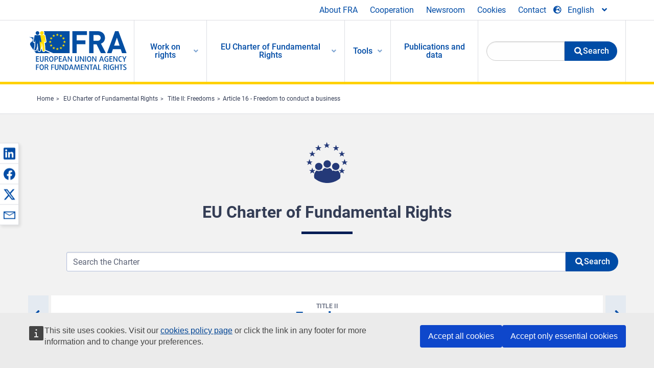

--- FILE ---
content_type: text/html; charset=UTF-8
request_url: https://fra.europa.eu/en/eu-charter/article/16-freedom-conduct-business
body_size: 43761
content:
<!DOCTYPE html>
<html lang="en" dir="ltr" prefix="og: https://ogp.me/ns#" class="no-js">
  <head>
    <meta charset="utf-8" />
<noscript><style>form.antibot * :not(.antibot-message) { display: none !important; }</style>
</noscript><script>var _paq = _paq || [];(function(){var u=(("https:" == document.location.protocol) ? "https://fra.europa.eu/analytics/" : "http://fra.europa.eu/analytics/");_paq.push(["setSiteId", "1"]);_paq.push(["setTrackerUrl", u+"matomo.php"]);_paq.push(["setDoNotTrack", 1]);_paq.push(["disableCookies"]);if (!window.matomo_search_results_active) {_paq.push(["trackPageView"]);}_paq.push(["setIgnoreClasses", ["no-tracking","colorbox"]]);_paq.push(["enableLinkTracking"]);var d=document,g=d.createElement("script"),s=d.getElementsByTagName("script")[0];g.type="text/javascript";g.defer=true;g.async=true;g.src=u+"matomo.js";s.parentNode.insertBefore(g,s);})();</script>
<link rel="shortlink" href="https://fra.europa.eu/en/node/12989" />
<link rel="canonical" href="https://fra.europa.eu/en/eu-charter/article/16-freedom-conduct-business" />
<meta property="og:site_name" content="European Union Agency for Fundamental Rights" />
<meta property="og:url" content="https://fra.europa.eu/en/eu-charter/article/16-freedom-conduct-business" />
<meta property="og:title" content="Article 16 - Freedom to conduct a business" />
<meta property="og:updated_time" content="2026-01-15T10:20:35+01:00" />
<meta property="article:published_time" content="2015-04-25T07:14:07+02:00" />
<meta property="article:modified_time" content="2026-01-15T10:20:35+01:00" />
<meta name="twitter:card" content="summary_large_image" />
<meta name="twitter:title" content="Article 16 - Freedom to conduct a business" />
<meta name="Generator" content="Drupal 10 (https://www.drupal.org)" />
<meta name="MobileOptimized" content="width" />
<meta name="HandheldFriendly" content="true" />
<meta name="viewport" content="width=device-width, initial-scale=1.0" />
<meta http-equiv="ImageToolbar" content="false" />
<meta name="google-site-verification" content="s11PSZeL5c0yZxr5nTUaJ9gZ6dxMB0hGH1l_KZOFc40" />
<link rel="icon" href="/themes/custom/fra_foundation/favicon.ico" type="image/vnd.microsoft.icon" />
<link rel="alternate" hreflang="bg" href="https://fra.europa.eu/bg/eu-charter/article/16-svoboda-na-stopanskata-iniciativa" />
<link rel="alternate" hreflang="cs" href="https://fra.europa.eu/cs/eu-charter/article/16-svoboda-podnikani" />
<link rel="alternate" hreflang="da" href="https://fra.europa.eu/da/eu-charter/article/16-frihed-til-oprette-og-drive-egen-virksomhed" />
<link rel="alternate" hreflang="de" href="https://fra.europa.eu/de/eu-charter/article/16-unternehmerische-freiheit" />
<link rel="alternate" hreflang="et" href="https://fra.europa.eu/et/eu-charter/article/16-ettevotlusvabadus" />
<link rel="alternate" hreflang="el" href="https://fra.europa.eu/el/eu-charter/article/16-epiheirimatiki-eleytheria" />
<link rel="alternate" hreflang="es" href="https://fra.europa.eu/es/eu-charter/article/16-libertad-de-empresa" />
<link rel="alternate" hreflang="fr" href="https://fra.europa.eu/fr/eu-charter/article/16-liberte-dentreprise" />
<link rel="alternate" hreflang="ga" href="https://fra.europa.eu/ga/eu-charter/article/16-saoirse-chun-gno-sheoladh" />
<link rel="alternate" hreflang="hr" href="https://fra.europa.eu/hr/eu-charter/article/16-sloboda-poduzetnistva" />
<link rel="alternate" hreflang="it" href="https://fra.europa.eu/it/eu-charter/article/16-liberta-dimpresa" />
<link rel="alternate" hreflang="lv" href="https://fra.europa.eu/lv/eu-charter/article/16-darijumdarbibas-briviba" />
<link rel="alternate" hreflang="lt" href="https://fra.europa.eu/lt/eu-charter/article/16-laisve-uzsiimti-verslu" />
<link rel="alternate" hreflang="en" href="https://fra.europa.eu/en/eu-charter/article/16-freedom-conduct-business" />
<link rel="alternate" hreflang="hu" href="https://fra.europa.eu/hu/eu-charter/article/16-vallalkozas-szabadsaga" />
<link rel="alternate" hreflang="mt" href="https://fra.europa.eu/mt/eu-charter/article/16-il-liberta-ta-l-intrapriza" />
<link rel="alternate" hreflang="nl" href="https://fra.europa.eu/nl/eu-charter/article/16-de-vrijheid-van-ondernemerschap" />
<link rel="alternate" hreflang="pl" href="https://fra.europa.eu/pl/eu-charter/article/16-wolnosc-prowadzenia-dzialalnosci-gospodarczej" />
<link rel="alternate" hreflang="pt" href="https://fra.europa.eu/pt/eu-charter/article/16-liberdade-de-empresa" />
<link rel="alternate" hreflang="ro" href="https://fra.europa.eu/ro/eu-charter/article/16-libertatea-de-desfasura-o-activitate-comerciala" />
<link rel="alternate" hreflang="sk" href="https://fra.europa.eu/sk/eu-charter/article/16-sloboda-podnikania" />
<link rel="alternate" hreflang="sl" href="https://fra.europa.eu/sl/eu-charter/article/16-svoboda-gospodarske-pobude" />
<link rel="alternate" hreflang="fi" href="https://fra.europa.eu/fi/eu-charter/article/16-elinkeinovapaus" />
<link rel="alternate" hreflang="sv" href="https://fra.europa.eu/sv/eu-charter/article/16-naringsfrihet" />

    <title>Article 16 - Freedom to conduct a business | European Union Agency for Fundamental Rights</title>
    <link rel="stylesheet" media="all" href="/sites/default/files/css/css_8-sUo4G33cS8ffEjBeDLbnu1qHeAK5mq8CY1VmW8Mt8.css?delta=0&amp;language=en&amp;theme=fra_foundation&amp;include=[base64]" />
<link rel="stylesheet" media="all" href="/sites/default/files/css/css_NNk2j1KUr4nHl_x1usMsJMGSRAArkDYiGb5G7MLH9mY.css?delta=1&amp;language=en&amp;theme=fra_foundation&amp;include=[base64]" />
<link rel="stylesheet" media="all" href="/themes/custom/fra_foundation/css/fra_foundation.css?t99467" />
<link rel="stylesheet" media="all" href="/sites/default/files/css/css_l4x_7z78SLR3e5Kw6fC_VKSVpYBc670kdf5kCLYESyc.css?delta=3&amp;language=en&amp;theme=fra_foundation&amp;include=[base64]" />
<link rel="stylesheet" media="all" href="/sites/default/files/css/css_z3UOksH4yqdiEUcdv5k5FlG3O5JIZQorSmOJ2DdEygI.css?delta=4&amp;language=en&amp;theme=fra_foundation&amp;include=[base64]" />

    <script src="/core/assets/vendor/modernizr/modernizr.min.js?v=3.11.7"></script>

<script type="application/ld+json">
	{
	  "@context": "https://schema.org",
	  "@type": "WebSite",
	  "name": "European Union Agency for Fundamental Rights",
	  "alternateName": "FRA",
	  "url": "https://fra.europa.eu/"
	}
</script>
<script type="application/ld+json">
	{
	  "@context": "https://schema.org",
	  "@type": "Organization",
	  "name": "European Union Agency for Fundamental Rights",
	  "url": "https://fra.europa.eu/",
	  "logo": "https://fra.europa.eu/themes/custom/fra_foundation/logo.svg"
	}
</script>


  </head>
  <body class="full-width-page path-node node--type-infoportal-charter-article page-node-type-infoportal-charter-article">
  <a href="#main-content" class="show-on-focus skip-link">
    Skip to main content
  </a>
  
    <div class="dialog-off-canvas-main-canvas" data-off-canvas-main-canvas>
    	<script type="application/json">{"utility":"cck","url":"https:\/\/fra.europa.eu\/{lang}\/cookies","target":true}</script>

<div class="off-canvas-wrapper">
	<div class="inner-wrap off-canvas-wrapper-inner" id="inner-wrap" data-off-canvas-wrapper>
		<aside id="left-off-canvas-menu" class="off-canvas left-off-canvas-menu position-left" role="complementary" data-off-canvas>
			
		</aside>

		<aside id="right-off-canvas-menu" class="off-canvas right-off-canvas-menu position-right" role="complementary" data-off-canvas>
			
		</aside>

		<div class="off-canvas-content" data-off-canvas-content>
							<header class="row" role="banner" aria-label="Site header">
									<div class="large-12 columns">
						<div class='top-main-wrapper'>
							<div class="top-wrapper">
								<div class="header-menu-wrapper">
									<nav role="navigation" aria-labelledby="block-topmenu-menu" id="block-topmenu" class="hide-for-small block-topmenu">
            
  <h2 class="block-title visually-hidden" id="block-topmenu-menu">Top Menu</h2>
  

        
              <ul class="menu">
              <li>
        <a href="/en/about-fra" class="Fra_top" target="_self" data-drupal-link-system-path="node/24">About FRA</a>
              </li>
          <li>
        <a href="/en/cooperation" data-drupal-link-system-path="node/18">Cooperation</a>
              </li>
          <li>
        <a href="/en/news-and-events" data-drupal-link-system-path="news-and-events">Newsroom</a>
              </li>
          <li>
        <a href="/en/cookies" class="Fra_top" target="_self" data-drupal-link-system-path="node/36978">Cookies</a>
              </li>
          <li>
        <a href="/en/contact?page_manager_page_variant_weight=0&amp;page_manager_page=contact&amp;page_manager_page_variant=contact-block_display-0&amp;overridden_route_name=contact.site_page&amp;base_route_name=contact.site_page" data-drupal-link-system-path="contact">Contact</a>
              </li>
        </ul>
  


  </nav>

								</div>
								<div class="top-group-wrapper">
									<div class="language-switcher-language-url block-languageswitcher block block-language block-language-blocklanguage-interface" id="block-languageswitcher" role="navigation">
  
    

  
          
<button class="button" data-toggle="LangModal"  aria-label="Change Language" aria-haspopup="dialog">
<div class="custom-lang-switcher">
      <h2 id="LangModalLabel" class="visually-hidden">Select Language</h2>
              <i  class="fas fa-globe-europe"></i>English<i class="fas fa-angle-down"></i>
    </div></button>
  <div class="full reveal" id="LangModal" data-reveal>
    <div class="modal-wrapper">
     <button id="closeLangModal" class="close-button" data-close aria-label="Close reveal" type="button">
        <span aria-hidden="true">&times;</span>
     </button>
    <h2> Select site language </h2>
     <ul>       <div class="lang-group-a">              <li hreflang="bg" data-drupal-link-system-path="node/12989" class="bg"><a href="/bg/eu-charter/article/16-svoboda-na-stopanskata-iniciativa" class="language-link" hreflang="bg" data-drupal-link-system-path="node/12989">Български</a>
                    </li>
                        <li hreflang="cs" data-drupal-link-system-path="node/12989" class="cs"><a href="/cs/eu-charter/article/16-svoboda-podnikani" class="language-link" hreflang="cs" data-drupal-link-system-path="node/12989">Čeština</a>
                    </li>
                        <li hreflang="da" data-drupal-link-system-path="node/12989" class="da"><a href="/da/eu-charter/article/16-frihed-til-oprette-og-drive-egen-virksomhed" class="language-link" hreflang="da" data-drupal-link-system-path="node/12989">Dansk</a>
                    </li>
                        <li hreflang="de" data-drupal-link-system-path="node/12989" class="de"><a href="/de/eu-charter/article/16-unternehmerische-freiheit" class="language-link" hreflang="de" data-drupal-link-system-path="node/12989">Deutsch</a>
                    </li>
                        <li hreflang="el" data-drupal-link-system-path="node/12989" class="el"><a href="/el/eu-charter/article/16-epiheirimatiki-eleytheria" class="language-link" hreflang="el" data-drupal-link-system-path="node/12989">Ελληνικά</a>
                    </li>
                        <li hreflang="en" data-drupal-link-system-path="node/12989" class="en is-active-lang is-active" aria-current="page"><a href="/en/eu-charter/article/16-freedom-conduct-business" class="language-link is-active" hreflang="en" data-drupal-link-system-path="node/12989" aria-current="page">English</a>
          <i class="fas fa-check"></i>          </li>
                        <li hreflang="es" data-drupal-link-system-path="node/12989" class="es"><a href="/es/eu-charter/article/16-libertad-de-empresa" class="language-link" hreflang="es" data-drupal-link-system-path="node/12989">Español</a>
                    </li>
                        <li hreflang="et" data-drupal-link-system-path="node/12989" class="et"><a href="/et/eu-charter/article/16-ettevotlusvabadus" class="language-link" hreflang="et" data-drupal-link-system-path="node/12989">Eesti</a>
                    </li>
                        <li hreflang="fi" data-drupal-link-system-path="node/12989" class="fi"><a href="/fi/eu-charter/article/16-elinkeinovapaus" class="language-link" hreflang="fi" data-drupal-link-system-path="node/12989">Suomi</a>
                    </li>
                        <li hreflang="fr" data-drupal-link-system-path="node/12989" class="fr"><a href="/fr/eu-charter/article/16-liberte-dentreprise" class="language-link" hreflang="fr" data-drupal-link-system-path="node/12989">Français</a>
                    </li>
                        <li hreflang="ga" data-drupal-link-system-path="node/12989" class="ga"><a href="/ga/eu-charter/article/16-saoirse-chun-gno-sheoladh" class="language-link" hreflang="ga" data-drupal-link-system-path="node/12989">Gaeilge</a>
                    </li>
                        <li hreflang="hr" data-drupal-link-system-path="node/12989" class="hr"><a href="/hr/eu-charter/article/16-sloboda-poduzetnistva" class="language-link" hreflang="hr" data-drupal-link-system-path="node/12989">Hrvatski</a>
                    </li>
           </div>                   <div class="lang-group-b">        <li hreflang="hu" data-drupal-link-system-path="node/12989" class="hu"><a href="/hu/eu-charter/article/16-vallalkozas-szabadsaga" class="language-link" hreflang="hu" data-drupal-link-system-path="node/12989">Magyar</a>
                    </li>
                        <li hreflang="it" data-drupal-link-system-path="node/12989" class="it"><a href="/it/eu-charter/article/16-liberta-dimpresa" class="language-link" hreflang="it" data-drupal-link-system-path="node/12989">Italiano</a>
                    </li>
                        <li hreflang="lt" data-drupal-link-system-path="node/12989" class="lt"><a href="/lt/eu-charter/article/16-laisve-uzsiimti-verslu" class="language-link" hreflang="lt" data-drupal-link-system-path="node/12989">Lietuvių</a>
                    </li>
                        <li hreflang="lv" data-drupal-link-system-path="node/12989" class="lv"><a href="/lv/eu-charter/article/16-darijumdarbibas-briviba" class="language-link" hreflang="lv" data-drupal-link-system-path="node/12989">Latviešu</a>
                    </li>
                        <li hreflang="mt" data-drupal-link-system-path="node/12989" class="mt"><a href="/mt/eu-charter/article/16-il-liberta-ta-l-intrapriza" class="language-link" hreflang="mt" data-drupal-link-system-path="node/12989">Malti</a>
                    </li>
                        <li hreflang="nl" data-drupal-link-system-path="node/12989" class="nl"><a href="/nl/eu-charter/article/16-de-vrijheid-van-ondernemerschap" class="language-link" hreflang="nl" data-drupal-link-system-path="node/12989">Nederlands</a>
                    </li>
                        <li hreflang="pl" data-drupal-link-system-path="node/12989" class="pl"><a href="/pl/eu-charter/article/16-wolnosc-prowadzenia-dzialalnosci-gospodarczej" class="language-link" hreflang="pl" data-drupal-link-system-path="node/12989">Polski</a>
                    </li>
                        <li hreflang="pt" data-drupal-link-system-path="node/12989" class="pt"><a href="/pt/eu-charter/article/16-liberdade-de-empresa" class="language-link" hreflang="pt" data-drupal-link-system-path="node/12989">Português</a>
                    </li>
                        <li hreflang="ro" data-drupal-link-system-path="node/12989" class="ro"><a href="/ro/eu-charter/article/16-libertatea-de-desfasura-o-activitate-comerciala" class="language-link" hreflang="ro" data-drupal-link-system-path="node/12989">Română</a>
                    </li>
                        <li hreflang="sk" data-drupal-link-system-path="node/12989" class="sk"><a href="/sk/eu-charter/article/16-sloboda-podnikania" class="language-link" hreflang="sk" data-drupal-link-system-path="node/12989">Slovenčina</a>
                    </li>
                        <li hreflang="sl" data-drupal-link-system-path="node/12989" class="sl"><a href="/sl/eu-charter/article/16-svoboda-gospodarske-pobude" class="language-link" hreflang="sl" data-drupal-link-system-path="node/12989">Slovenščina</a>
                    </li>
                        <li hreflang="sv" data-drupal-link-system-path="node/12989" class="sv"><a href="/sv/eu-charter/article/16-naringsfrihet" class="language-link" hreflang="sv" data-drupal-link-system-path="node/12989">Svenska</a>
                    </li>
          </ul>  </div>
</div> <!-- modal-wrapper -->

    
    
</div>

								</div>
							</div>
						</div>
													<script type="application/json">
								{
								                "service": "share",
								                "version" : "2.0",
								                "popup": false,
								                "icon": true,
								                "display": "icons",
								                 "networks": [
													"linkedin",
								                    "facebook",
								                    "x",
								                    "email"
								                    ],
								                  "selection": false,
								                  "css": {
								                  "list": "PubShare"
								                  },
								                  "shortenurl": true
								                }
							</script>
												  <div>
    <nav role="navigation" aria-labelledby="block-topbar-menu-menu" id="block-topbar-menu" class="hide-for-xlarge block-cedefop-block-topbar-menu block-topbar-menu">
            
  <h2 class="block-title visually-hidden" id="block-topbar-menu-menu">Custom Topbar</h2>
  

  <div class="title-bar" data-responsive-toggle="menu" data-hide-for="hide-for-medium">
          <a href="/en" rel="home" class="site-logo">
       <img id="top-bar-logo" src="/themes/custom/fra_foundation/logo.svg" alt="Home" />
      </a>
               <div class="top-bar-wrapper">
      <h2 class="AdvancedSearch advancedSearchTitle">Search the FRA website</h2>
          <ul class="right"><li class="has-form"><form class="views-exposed-form" data-drupal-selector="views-exposed-form-new-search-page-1" action="/en/search" method="get" id="views-exposed-form-new-search-page-1" accept-charset="UTF-8">
  <div class="js-form-item form-item js-form-type-search-api-autocomplete form-item-search js-form-item-search">
      <label for="edit-search">Search</label>
        <input data-drupal-selector="edit-search" data-search-api-autocomplete-search="new_search" class="form-autocomplete form-text" data-autocomplete-path="/en/search_api_autocomplete/new_search?display=page_1&amp;&amp;filter=search" type="text" id="edit-search" name="search" value="" size="30" maxlength="128" />

        </div>
<div data-drupal-selector="edit-actions" class="form-actions js-form-wrapper form-wrapper" id="edit-actions--6"><div class="search-wrapper">
    <i class="fas fa-search"></i>
    <input class="success button radius js-form-submit form-submit" data-drupal-selector="edit-submit-new-search" type="submit" id="edit-submit-new-search" value="Search" />
</div>


</div>


</form>
</ul></li>
    </div>
          <button class="menu-icon" type="button" data-toggle value="menu-icon">menu-icon</button>
  </div>

  <div class="top-bar" id="menu">
    <ul class="vertical menu" data-auto-height='true' >
                   <ul class="menu vertical" data-responsive-menu="drilldown" data-parent-link="true">
                                       
  <ul  class= "vertical submenu  menu drilldown  menu-level--0"  data-submenu>
                
                          <li class= "submenu__item">
              <a href="/en/work-on-rights"  class="menu__link">Work on rights</a>
                                
  <ul  class= "vertical submenu  menu drilldown  menu-level--1"  data-submenu>
                
                          <li class= "submenu__item">
              <a href="/en/themes/justice-victims-rights-and-judicial-cooperation"  class="menu__link">Justice, victims’ rights and judicial cooperation</a>
                                
  <ul  class= "vertical submenu  menu drilldown  menu-level--2"  data-submenu>
                
                          <li class= "menu__item ">
              <a href="/en/themes/victims-rights"  class="menu__link">Victims’ rights</a>
              </li>
                
                          <li class= "menu__item ">
              <a href="/en/themes/defendants-rights"  class="menu__link">Defendants’ rights</a>
              </li>
                
                          <li class= "menu__item ">
              <a href="/en/themes/civil-justice"  class="menu__link">Civil justice</a>
              </li>
                
                          <li class= "menu__item ">
              <a href="/en/themes/judicial-cooperation-and-rule-law"  class="menu__link">Judicial cooperation and rule of law</a>
              </li>
                
                          <li class= "menu__item ">
              <a href="/en/themes/security"  class="menu__link">Security</a>
              </li>
                
                          <li class= "menu__item ">
              <a href="/en/themes/business-and-human-rights"  class="menu__link">Business and human rights</a>
              </li>
      </ul>
              </li>
                
                          <li class= "submenu__item">
              <a href="/en/themes/equality-non-discrimination-and-racism"  class="menu__link">Equality, non-discrimination and racism</a>
                                
  <ul  class= "vertical submenu  menu drilldown  menu-level--2"  data-submenu>
                
                          <li class= "menu__item ">
              <a href="/en/themes/children-youth-and-older-people"  class="menu__link">Children, youth and older people</a>
              </li>
                
                          <li class= "menu__item ">
              <a href="/en/themes/people-disabilities"  class="menu__link">People with disabilities</a>
              </li>
                
                          <li class= "menu__item ">
              <a href="/en/themes/hate-crime"  class="menu__link">Hate crime</a>
              </li>
                
                          <li class= "menu__item ">
              <a href="/en/themes/racial-and-ethnic-origin"  class="menu__link">Racial and ethnic origin</a>
              </li>
                
                          <li class= "menu__item ">
              <a href="/en/themes/religion-and-belief"  class="menu__link">Religion and belief</a>
              </li>
                
                          <li class= "menu__item ">
              <a href="/en/themes/roma"  class="menu__link">Roma</a>
              </li>
                
                          <li class= "menu__item ">
              <a href="/en/themes/sex-sexual-orientation-and-gender"  class="menu__link">Sex, sexual orientation and gender</a>
              </li>
      </ul>
              </li>
                
                          <li class= "submenu__item">
              <a href="/en/themes/asylum-migration-and-borders"  class="menu__link">Asylum, migration and borders</a>
                                
  <ul  class= "vertical submenu  menu drilldown  menu-level--2"  data-submenu>
                
                          <li class= "menu__item ">
              <a href="/en/themes/access-asylum"  class="menu__link">Access to asylum</a>
              </li>
                
                          <li class= "menu__item ">
              <a href="/en/themes/borders-and-information-systems-0"  class="menu__link">Borders and information systems</a>
              </li>
                
                          <li class= "menu__item ">
              <a href="/en/themes/child-protection"  class="menu__link">Child protection</a>
              </li>
                
                          <li class= "menu__item ">
              <a href="/en/themes/irregular-migration-return-and-immigration-detention"  class="menu__link">Irregular migration, return and immigration detention</a>
              </li>
                
                          <li class= "menu__item ">
              <a href="/en/themes/legal-migration-and-integration"  class="menu__link">Legal migration and integration</a>
              </li>
                
                          <li class= "menu__item ">
              <a href="/en/themes/trafficking-and-labour-exploitation"  class="menu__link">Trafficking and labour exploitation</a>
              </li>
      </ul>
              </li>
                
                          <li class= "submenu__item">
              <a href="/en/themes/data-protection-privacy-and-new-technologies"  class="menu__link">Data protection, privacy and new technologies</a>
                                
  <ul  class= "vertical submenu  menu drilldown  menu-level--2"  data-submenu>
                
                          <li class= "menu__item ">
              <a href="/en/themes/artificial-intelligence-and-big-data"  class="menu__link">Artificial intelligence and big data</a>
              </li>
                
                          <li class= "menu__item ">
              <a href="/en/themes/borders-and-information-systems"  class="menu__link">Borders and information systems</a>
              </li>
                
                          <li class= "menu__item ">
              <a href="/en/themes/data-protection"  class="menu__link">Data protection</a>
              </li>
                
                          <li class= "menu__item ">
              <a href="/en/themes/unlawful-profiling"  class="menu__link">Unlawful profiling</a>
              </li>
      </ul>
              </li>
                
                          <li class= "submenu__item">
              <a href="/en/themes/support-human-rights-systems-and-defenders"  class="menu__link">Support for human rights systems and defenders</a>
                                
  <ul  class= "vertical submenu  menu drilldown  menu-level--2"  data-submenu>
                
                          <li class= "menu__item ">
              <a href="/en/themes/eu-charter-fundamental-rights"  class="menu__link">EU Charter of Fundamental Rights</a>
              </li>
                
                          <li class= "menu__item ">
              <a href="/en/themes/inter-governmental-human-rights-systems"  class="menu__link">Inter-governmental human rights systems</a>
              </li>
                
                          <li class= "menu__item ">
              <a href="/en/themes/national-human-rights-systems-and-bodies"  class="menu__link">National human rights systems and bodies</a>
              </li>
                
                          <li class= "menu__item ">
              <a href="/en/themes/civil-society"  class="menu__link">Civil society</a>
              </li>
      </ul>
              </li>
                
                          <li class= "submenu__item">
              <a href="/en/themes/environmental-and-social-sustainability"  class="menu__link">Environmental and social sustainability</a>
                                
  <ul  class= "vertical submenu  menu drilldown  menu-level--2"  data-submenu>
                
                          <li class= "menu__item ">
              <a href="/en/themes/climate-change-and-environmental-protection"  class="menu__link">Climate change and environmental protection</a>
              </li>
                
                          <li class= "menu__item ">
              <a href="/en/themes/just-and-green-transition"  class="menu__link">Just and green transition</a>
              </li>
                
                          <li class= "menu__item ">
              <a href="/en/themes/business-and-human-rights-0"  class="menu__link">Business and human rights</a>
              </li>
                
                          <li class= "menu__item ">
              <a href="/en/themes/human-rights-due-diligence"  class="menu__link">Human rights due diligence</a>
              </li>
                
                          <li class= "menu__item ">
              <a href="/en/themes/consumer-protection"  class="menu__link">Consumer protection</a>
              </li>
      </ul>
              </li>
      </ul>
              </li>
                
                          <li class= "submenu__item is-active-trail">
              <a href="/en/eu-charter"  class="menu__link is-active-trail">EU Charter of Fundamental Rights</a>
                                
  <ul  class= "vertical submenu  menu drilldown  menu-level--1"  data-submenu>
                
                          <li class= "menu__item ">
              <a href="/en/about-fundamental-rights"  class="menu__link">What are fundamental rights ?</a>
              </li>
                
                          <li class= "menu__item ">
              <a href="/en/about-fundamental-rights"  class="menu__link">What is the EU Charter of Fundamental Rights?</a>
              </li>
                
                          <li class= "menu__item ">
              <a href="/en/eu-charter/article/0-preamble"  class="menu__link">Preamble</a>
              </li>
                
                          <li class= "submenu__item">
              <a href="/en/eu-charter/title/title-i-dignity"  class="menu__link">Title I: Dignity</a>
                                
  <ul  class= "vertical submenu  menu drilldown  menu-level--2"  data-submenu>
                
                          <li class= "menu__item ">
              <a href="/en/eu-charter/article/1-human-dignity"  class="menu__link">1 - Human dignity</a>
              </li>
                
                          <li class= "menu__item ">
              <a href="/en/eu-charter/article/2-right-life"  class="menu__link">2 - Right to life</a>
              </li>
                
                          <li class= "menu__item ">
              <a href="/en/eu-charter/article/3-right-integrity-person"  class="menu__link">3 - Right to integrity of the person</a>
              </li>
                
                          <li class= "menu__item ">
              <a href="/en/eu-charter/article/4-prohibition-torture-and-inhuman-or-degrading-treatment-or-punishment"  class="menu__link">4 - Prohibition of torture and inhuman or degrading treatment or punishment</a>
              </li>
                
                          <li class= "menu__item ">
              <a href="/en/eu-charter/article/5-prohibition-slavery-and-forced-labour"  class="menu__link">5 - Slavery / Forced Labour</a>
              </li>
      </ul>
              </li>
                
                          <li class= "submenu__item is-active-trail">
              <a href="/en/eu-charter/title/title-ii-freedoms"  class="menu__link is-active-trail">Title II: Freedoms</a>
                                
  <ul  class= "vertical submenu  menu drilldown  menu-level--2"  data-submenu>
                
                          <li class= "menu__item ">
              <a href="/en/eu-charter/article/6-right-liberty-and-security"  class="menu__link">6 - Right to liberty and security</a>
              </li>
                
                          <li class= "menu__item ">
              <a href="/en/eu-charter/article/7-respect-private-and-family-life"  class="menu__link">7 - Respect for private and family life</a>
              </li>
                
                          <li class= "menu__item ">
              <a href="/en/eu-charter/article/8-protection-personal-data"  class="menu__link">8 - Protection of personal data</a>
              </li>
                
                          <li class= "menu__item ">
              <a href="/en/eu-charter/article/9-right-marry-and-right-found-family"  class="menu__link">9 - Right to marry and right to found a family</a>
              </li>
                
                          <li class= "menu__item ">
              <a href="/en/eu-charter/article/10-freedom-thought-conscience-and-religion"  class="menu__link">10 - Freedom of thought, conscience and religion</a>
              </li>
                
                          <li class= "menu__item ">
              <a href="/en/eu-charter/article/11-freedom-expression-and-information"  class="menu__link">11 - Freedom of expression and information</a>
              </li>
                
                          <li class= "menu__item ">
              <a href="/en/eu-charter/article/12-freedom-assembly-and-association"  class="menu__link">12 - Freedom of assembly and of association</a>
              </li>
                
                          <li class= "menu__item ">
              <a href="/en/eu-charter/article/13-freedom-arts-and-sciences"  class="menu__link">13 - Freedom of the arts and sciences</a>
              </li>
                
                          <li class= "menu__item ">
              <a href="/en/eu-charter/article/14-right-education"  class="menu__link">14 - Right to education</a>
              </li>
                
                          <li class= "menu__item ">
              <a href="/en/eu-charter/article/15-freedom-choose-occupation-and-right-engage-work"  class="menu__link">15 - Freedom to choose an occupation and right to engage in work</a>
              </li>
                
                          <li class= "menu__item  is-active is-active-trail">
              <a href="/en/eu-charter/article/16-freedom-conduct-business"  class="menu__link is-active is-active-trail">16 - Freedom to conduct a business</a>
              </li>
                
                          <li class= "menu__item ">
              <a href="/en/eu-charter/article/17-right-property"  class="menu__link">17 - Right to property</a>
              </li>
                
                          <li class= "menu__item ">
              <a href="/en/eu-charter/article/18-right-asylum"  class="menu__link">18 - Right to asylum</a>
              </li>
                
                          <li class= "menu__item ">
              <a href="/en/eu-charter/article/19-protection-event-removal-expulsion-or-extradition"  class="menu__link">19 - Protection in the event of removal, expulsion or extradition</a>
              </li>
      </ul>
              </li>
                
                          <li class= "submenu__item">
              <a href="/en/eu-charter/title/title-iii-equality"  class="menu__link">Title III: Equality</a>
                                
  <ul  class= "vertical submenu  menu drilldown  menu-level--2"  data-submenu>
                
                          <li class= "menu__item ">
              <a href="/en/eu-charter/article/20-equality-law"  class="menu__link">20 - Equality before the law</a>
              </li>
                
                          <li class= "menu__item ">
              <a href="/en/eu-charter/article/21-non-discrimination"  class="menu__link">21 - Non-discrimination</a>
              </li>
                
                          <li class= "menu__item ">
              <a href="/en/eu-charter/article/22-cultural-religious-and-linguistic-diversity"  class="menu__link">22 - Cultural, religious and linguistic diversity</a>
              </li>
                
                          <li class= "menu__item ">
              <a href="/en/eu-charter/article/23-equality-between-women-and-men"  class="menu__link">23 - Equality between women and men</a>
              </li>
                
                          <li class= "menu__item ">
              <a href="/en/eu-charter/article/24-rights-child"  class="menu__link">24 - The rights of the child</a>
              </li>
                
                          <li class= "menu__item ">
              <a href="/en/eu-charter/article/25-rights-elderly"  class="menu__link">25 - The rights of the elderly</a>
              </li>
                
                          <li class= "menu__item ">
              <a href="/en/eu-charter/article/26-integration-persons-disabilities"  class="menu__link">26 - Integration of persons with disabilities</a>
              </li>
      </ul>
              </li>
                
                          <li class= "submenu__item">
              <a href="/en/eu-charter/title/title-iv-solidarity"  class="menu__link">Title IV: Solidarity</a>
                                
  <ul  class= "vertical submenu  menu drilldown  menu-level--2"  data-submenu>
                
                          <li class= "menu__item ">
              <a href="/en/eu-charter/article/27-workers-right-information-and-consultation-within-undertaking"  class="menu__link">27 - Workers&#039; right to information and consultation within the undertaking</a>
              </li>
                
                          <li class= "menu__item ">
              <a href="/en/eu-charter/article/28-right-collective-bargaining-and-action"  class="menu__link">28 - Right of collective bargaining and action</a>
              </li>
                
                          <li class= "menu__item ">
              <a href="/en/eu-charter/article/29-right-access-placement-services"  class="menu__link">29 - Right of access to placement services</a>
              </li>
                
                          <li class= "menu__item ">
              <a href="/en/eu-charter/article/30-protection-event-unjustified-dismissal"  class="menu__link">30 - Protection in the event of unjustified dismissal</a>
              </li>
                
                          <li class= "menu__item ">
              <a href="/en/eu-charter/article/31-fair-and-just-working-conditions"  class="menu__link">31 - Fair and just working conditions</a>
              </li>
                
                          <li class= "menu__item ">
              <a href="/en/eu-charter/article/32-prohibition-child-labour-and-protection-young-people-work"  class="menu__link">32 - Prohibition of child labour and protection of young people at work</a>
              </li>
                
                          <li class= "menu__item ">
              <a href="/en/eu-charter/article/33-family-and-professional-life"  class="menu__link">33 - Family and professional life</a>
              </li>
                
                          <li class= "menu__item ">
              <a href="/en/eu-charter/article/34-social-security-and-social-assistance"  class="menu__link">34 - Social security and social assistance</a>
              </li>
                
                          <li class= "menu__item ">
              <a href="/en/eu-charter/article/35-health-care"  class="menu__link">35 - Health care</a>
              </li>
                
                          <li class= "menu__item ">
              <a href="/en/eu-charter/article/36-access-services-general-economic-interest"  class="menu__link">36 - Access to services of general economic interest</a>
              </li>
                
                          <li class= "menu__item ">
              <a href="/en/eu-charter/article/37-environmental-protection"  class="menu__link">37 - Environmental protection</a>
              </li>
                
                          <li class= "menu__item ">
              <a href="/en/eu-charter/article/38-consumer-protection"  class="menu__link">38 - Consumer protection</a>
              </li>
      </ul>
              </li>
                
                          <li class= "submenu__item">
              <a href="/en/eu-charter/title/title-v-citizens-rights"  class="menu__link">Title V: Citizens&#039; rights</a>
                                
  <ul  class= "vertical submenu  menu drilldown  menu-level--2"  data-submenu>
                
                          <li class= "menu__item ">
              <a href="/en/eu-charter/article/39-right-vote-and-stand-candidate-elections-european-parliament"  class="menu__link">39 - Right to vote and to stand as a candidate at elections to the European Parliament</a>
              </li>
                
                          <li class= "menu__item ">
              <a href="/en/eu-charter/article/40-right-vote-and-stand-candidate-municipal-elections"  class="menu__link">40 - Right to vote and to stand as a candidate at municipal elections</a>
              </li>
                
                          <li class= "menu__item ">
              <a href="/en/eu-charter/article/41-right-good-administration"  class="menu__link">41 - Right to good administration</a>
              </li>
                
                          <li class= "menu__item ">
              <a href="/en/eu-charter/article/42-right-access-documents"  class="menu__link">42 - Right of access to documents</a>
              </li>
                
                          <li class= "menu__item ">
              <a href="/en/eu-charter/article/43-european-ombudsman"  class="menu__link">43 - European Ombudsman</a>
              </li>
                
                          <li class= "menu__item ">
              <a href="/en/eu-charter/article/44-right-petition"  class="menu__link">44 - Right to petition</a>
              </li>
                
                          <li class= "menu__item ">
              <a href="/en/eu-charter/article/45-freedom-movement-and-residence"  class="menu__link">45 - Freedom of movement and of residence</a>
              </li>
                
                          <li class= "menu__item ">
              <a href="/en/eu-charter/article/46-diplomatic-and-consular-protection"  class="menu__link">46 - Diplomatic and consular protection</a>
              </li>
      </ul>
              </li>
                
                          <li class= "submenu__item">
              <a href="/en/eu-charter/title/title-vi-justice"  class="menu__link">Title VI: Justice</a>
                                
  <ul  class= "vertical submenu  menu drilldown  menu-level--2"  data-submenu>
                
                          <li class= "menu__item ">
              <a href="/en/eu-charter/article/47-right-effective-remedy-and-fair-trial"  class="menu__link">47 - Right to an effective remedy and to a fair trial</a>
              </li>
                
                          <li class= "menu__item ">
              <a href="/en/eu-charter/article/48-presumption-innocence-and-right-defence"  class="menu__link">48 - Presumption of innocence and right of defence</a>
              </li>
                
                          <li class= "menu__item ">
              <a href="/en/eu-charter/article/49-principles-legality-and-proportionality-criminal-offences-and-penalties"  class="menu__link">49 - Principles of legality and proportionality of criminal offences and penalties</a>
              </li>
                
                          <li class= "menu__item ">
              <a href="/en/eu-charter/article/50-right-not-be-tried-or-punished-twice-criminal-proceedings-same-criminal"  class="menu__link">50 - Right not to be tried or punished twice in criminal proceedings for the same criminal offence</a>
              </li>
      </ul>
              </li>
                
                          <li class= "submenu__item">
              <a href="/en/eu-charter/title/title-vii-general-provisions"  class="menu__link">Title VII: General provisions</a>
                                
  <ul  class= "vertical submenu  menu drilldown  menu-level--2"  data-submenu>
                
                          <li class= "menu__item ">
              <a href="/en/eu-charter/article/51-field-application"  class="menu__link">51 - Field of application</a>
              </li>
                
                          <li class= "menu__item ">
              <a href="/en/eu-charter/article/52-scope-and-interpretation-rights-and-principles"  class="menu__link">52 - Scope and interpretation</a>
              </li>
                
                          <li class= "menu__item ">
              <a href="/en/eu-charter/article/53-level-protection"  class="menu__link">53 - Level of protection</a>
              </li>
                
                          <li class= "menu__item ">
              <a href="/en/eu-charter/article/54-prohibition-abuse-rights"  class="menu__link">54 - Abuse of rights</a>
              </li>
      </ul>
              </li>
      </ul>
              </li>
                
                          <li class= "submenu__item">
              <a href="/en/tools"  class="menu__link">Tools</a>
                                
  <ul  class= "vertical submenu  menu drilldown  menu-level--1"  data-submenu>
                
                          <li class= "menu__item ">
              <a href="https://fra.europa.eu/en/databases/efris/"  class="menu__link">EU Fundamental Rights Information System - EFRIS</a>
              </li>
                
                          <li class= "menu__item ">
              <a href="https://fra.europa.eu/en/databases/criminal-detention"  class="menu__link">Criminal detention database</a>
              </li>
                
                          <li class= "menu__item ">
              <a href="https://fra.europa.eu/en/databases/anti-muslim-hatred/"  class="menu__link">Anti-Muslim hatred database</a>
              </li>
                
                          <li class= "menu__item ">
              <a href="https://fra.europa.eu/en/databases/human-rights-structures/home"  class="menu__link">National human rights structures navigator</a>
              </li>
                
                          <li class= "menu__item ">
              <a href="/en/case-law-database"  class="menu__link">Case-law database</a>
              </li>
                
                          <li class= "menu__item ">
              <a href="/en/charterpedia"  class="menu__link">Charterpedia</a>
              </li>
                
                          <li class= "menu__item ">
              <a href="https://e-learning.fra.europa.eu/"  class="menu__link">FRA e-learning platform</a>
              </li>
                
                          <li class= "menu__item ">
              <a href="/en/publications-and-resources/data-and-maps"  class="menu__link">Data visualisation</a>
              </li>
                
                          <li class= "menu__item ">
              <a href="/en/promising-practices-list"  class="menu__link">Equality data collection: promising practices</a>
              </li>
                
                          <li class= "menu__item ">
              <a href="/en/theme/hate-crime/compendium-practices"  class="menu__link">Fighting hate crime: promising practices</a>
              </li>
      </ul>
              </li>
                
                          <li class= "menu__item ">
              <a href="/en/products/search?sort_by=published_at"  class="menu__link">Publications and data</a>
              </li>
      </ul>
                                <li class="menu__item" role="treeitem">
       <a href="/about-fra" class="menu__link">About FRA</a>
                              
  <ul  class= "vertical submenu  menu drilldown  menu-level--0"  data-submenu>
                
                          <li class= "submenu__item">
              <a href="/en/about-fra/who-we-are"  class="menu__link">Who we are</a>
                                
  <ul  class= "vertical submenu  menu drilldown  menu-level--1"  data-submenu>
                
                          <li class= "menu__item ">
              <a href="/en/about-fra/structure"  class="menu__link">Structure of FRA</a>
              </li>
                
                          <li class= "submenu__item">
              <a href="/en/about-fra/structure/management-board"  class="menu__link">Management Board</a>
                                
  <ul  class= "vertical submenu  menu drilldown  menu-level--2"  data-submenu>
                
                          <li class= "menu__item ">
              <a href="/en/about-fra/structure/management-board/members"  class="menu__link">Management Board members</a>
              </li>
                
                          <li class= "menu__item ">
              <a href="/en/management-board-meeting-documents"  class="menu__link"> Management Board meeting documents</a>
              </li>
      </ul>
              </li>
                
                          <li class= "menu__item ">
              <a href="/en/about-fra/structure/executive-board"  class="menu__link">Executive Board</a>
              </li>
                
                          <li class= "submenu__item">
              <a href="/en/content/scientific-committee"  class="menu__link">Scientific Committee</a>
                                
  <ul  class= "vertical submenu  menu drilldown  menu-level--2"  data-submenu>
                
                          <li class= "menu__item ">
              <a href="/en/about-fra/structure/scientific-committee/members"  class="menu__link">Scientific Committee members</a>
              </li>
      </ul>
              </li>
                
                          <li class= "menu__item ">
              <a href="/en/about-fra/structure/director"  class="menu__link">Director</a>
              </li>
                
                          <li class= "menu__item ">
              <a href="/en/about-fra/structure/management-team"  class="menu__link">Management team</a>
              </li>
      </ul>
              </li>
                
                          <li class= "submenu__item">
              <a href="/en/about-fra/what-we-do"  class="menu__link">What we do</a>
                                
  <ul  class= "vertical submenu  menu drilldown  menu-level--1"  data-submenu>
                
                          <li class= "menu__item ">
              <a href="/en/about-fra/Research-and-data"  class="menu__link">Research and data</a>
              </li>
                
                          <li class= "menu__item ">
              <a href="/en/content/capacity-building"  class="menu__link">Capacity-building</a>
              </li>
                
                          <li class= "menu__item ">
              <a href="/en/content/advising"  class="menu__link">Advising</a>
              </li>
                
                          <li class= "menu__item ">
              <a href="/en/about-fra/Convening-people"  class="menu__link">Convening people</a>
              </li>
                
                          <li class= "submenu__item">
              <a href="/en/about-fra/what-we-do/fra-for-children"  class="menu__link">FRA for children</a>
                                
  <ul  class= "vertical submenu  menu drilldown  menu-level--2"  data-submenu>
                
                          <li class= "menu__item ">
              <a href="/en/content/what-are-my-rights"  class="menu__link">What are my rights?</a>
              </li>
                
                          <li class= "menu__item ">
              <a href="/en/content/where-do-my-rights-come"  class="menu__link">Where do my rights come from?</a>
              </li>
      </ul>
              </li>
                
                          <li class= "submenu__item">
              <a href="/en/about-fra/what-we-do/areas-of-work"  class="menu__link">Areas of work</a>
                                
  <ul  class= "vertical submenu  menu drilldown  menu-level--2"  data-submenu>
                
                          <li class= "menu__item ">
              <a href="/en/about-fra/what-we-do/areas-of-work/multi-annual-frameworks-2007-2022"  class="menu__link">Multi-annual Framework 2007-2022</a>
              </li>
      </ul>
              </li>
                
                          <li class= "submenu__item">
              <a href="/en/about-fra/what-we-do/annual-work-programme"  class="menu__link">Work Programme</a>
                                
  <ul  class= "vertical submenu  menu drilldown  menu-level--2"  data-submenu>
                
                          <li class= "menu__item ">
              <a href="/en/content/archive-annual-work-programmes"  class="menu__link">Archive</a>
              </li>
      </ul>
              </li>
                
                          <li class= "submenu__item">
              <a href="/en/about-fra/what-we-do/annual-activity-programme"  class="menu__link">Annual Activity report</a>
                                
  <ul  class= "vertical submenu  menu drilldown  menu-level--2"  data-submenu>
                
                          <li class= "menu__item ">
              <a href="/en/about-fra/what-we-do/annual-activity-report/archive"  class="menu__link">Archive</a>
              </li>
      </ul>
              </li>
                
                          <li class= "menu__item ">
              <a href="/en/research/projects"  class="menu__link">Projects</a>
              </li>
      </ul>
              </li>
                
                          <li class= "submenu__item">
              <a href="/en/about-fra/recruitment"  class="menu__link">Working at FRA</a>
                                
  <ul  class= "vertical submenu  menu drilldown  menu-level--1"  data-submenu>
                
                          <li class= "submenu__item">
              <a href="/en/about-fra/recruitment/vacancies"  class="menu__link">Vacancies and selections</a>
                                
  <ul  class= "vertical submenu  menu drilldown  menu-level--2"  data-submenu>
                
                          <li class= "menu__item ">
              <a href="/en/about-fra/recruitment/previous-vacancies"  class="menu__link">Previous vacancies</a>
              </li>
      </ul>
              </li>
                
                          <li class= "menu__item ">
              <a href="/en/content/what-we-offer"  class="menu__link">What we offer</a>
              </li>
                
                          <li class= "menu__item ">
              <a href="/en/content/work-life-balance"  class="menu__link">Work-life balance</a>
              </li>
                
                          <li class= "menu__item ">
              <a href="/en/about-fra/recruitment/application-instructions"  class="menu__link">Application instructions</a>
              </li>
                
                          <li class= "menu__item ">
              <a href="/en/content/seconded-national-experts"  class="menu__link">Seconded National Experts</a>
              </li>
                
                          <li class= "menu__item ">
              <a href="/en/about-fra/recruitment/traineeship"  class="menu__link">Traineeship</a>
              </li>
                
                          <li class= "menu__item ">
              <a href="/en/about-fra/recruitment/study-visits"  class="menu__link">Study visits at FRA</a>
              </li>
      </ul>
              </li>
                
                          <li class= "submenu__item">
              <a href="/en/about-fra/procurement"  class="menu__link">Procurement</a>
                                
  <ul  class= "vertical submenu  menu drilldown  menu-level--1"  data-submenu>
                
                          <li class= "menu__item ">
              <a href="/en/about-fra/procurement/ongoing-procedures"  class="menu__link">Ongoing procedures</a>
              </li>
                
                          <li class= "menu__item ">
              <a href="/en/about-fra/procurement/closed-procedures"  class="menu__link">Closed procedures</a>
              </li>
                
                          <li class= "menu__item ">
              <a href="/en/about-fra/procurement/contracts-awarded"  class="menu__link">Contracts awarded</a>
              </li>
      </ul>
              </li>
                
                          <li class= "submenu__item">
              <a href="/en/content/finance-and-budget"  class="menu__link">Finance and budget</a>
                                
  <ul  class= "vertical submenu  menu drilldown  menu-level--1"  data-submenu>
                
                          <li class= "menu__item ">
              <a href="/en/about-fra/finance-and-budget/financial-rules"  class="menu__link">Financial Rules</a>
              </li>
                
                          <li class= "menu__item ">
              <a href="/en/about-fra/finance-and-budget/financial-documents"  class="menu__link">Financial documents</a>
              </li>
      </ul>
              </li>
                
                          <li class= "submenu__item">
              <a href="/en/about-fra/register-of-documents"  class="menu__link">Register of documents</a>
                                
  <ul  class= "vertical submenu  menu drilldown  menu-level--1"  data-submenu>
                
                          <li class= "menu__item ">
              <a href="/en/about-fra/register-of-documents/access-to-documents"  class="menu__link">Access to documents</a>
              </li>
                
                          <li class= "menu__item ">
              <a href="/en/content/application-access-documents"  class="menu__link">Application for access to documents</a>
              </li>
      </ul>
              </li>
                
                          <li class= "submenu__item">
              <a href="/en/about-fra/data-protection"  class="menu__link">Data protection within FRA</a>
                                
  <ul  class= "vertical submenu  menu drilldown  menu-level--1"  data-submenu>
                
                          <li class= "menu__item ">
              <a href="/en/about-fra/data-protection/records-registry"  class="menu__link">Records registry</a>
              </li>
      </ul>
              </li>
      </ul>
                                     <li class="menu__item" role="treeitem">
        <a href="/cooperation" class="menu__link">Cooperation</a>
                          
  <ul  class= "vertical submenu  menu drilldown  menu-level--0"  data-submenu>
                
                          <li class= "submenu__item">
              <a href="/en/cooperation/eu-partners"  class="menu__link">EU institutions and other bodies</a>
                                
  <ul  class= "vertical submenu  menu drilldown  menu-level--1"  data-submenu>
                
                          <li class= "menu__item ">
              <a href="/en/content/european-parliament"  class="menu__link">European Parliament</a>
              </li>
                
                          <li class= "menu__item ">
              <a href="/en/content/council-european-union"  class="menu__link">Council of the European Union</a>
              </li>
                
                          <li class= "menu__item ">
              <a href="/en/content/european-commission"  class="menu__link">European Commission</a>
              </li>
                
                          <li class= "submenu__item">
              <a href="/en/cooperation/eu-partners/eu-agencies"  class="menu__link">EU agencies</a>
                                
  <ul  class= "vertical submenu  menu drilldown  menu-level--2"  data-submenu>
                
                          <li class= "menu__item ">
              <a href="/en/cooperation/eu-partners/eu-agencies/jhaan-network"  class="menu__link">Justice and Home Affairs Agencies Network</a>
              </li>
      </ul>
              </li>
                
                          <li class= "menu__item ">
              <a href="/en/cooperation/eu-partners/committee-of-the-regions"  class="menu__link">European Committee of the Regions</a>
              </li>
                
                          <li class= "menu__item ">
              <a href="/en/content/european-economic-and-social-committee"  class="menu__link">European Economic and Social Committee</a>
              </li>
                
                          <li class= "menu__item ">
              <a href="/en/content/european-ombudsman"  class="menu__link">European Ombudsman</a>
              </li>
                
                          <li class= "submenu__item">
              <a href="/en/cooperation/eu-partners/eu-crpd-framework"  class="menu__link">EU CRPD Framework</a>
                                
  <ul  class= "vertical submenu  menu drilldown  menu-level--2"  data-submenu>
                
                          <li class= "menu__item ">
              <a href="/en/cooperation/eu-partners/eu-crpd-framework/promotion"  class="menu__link">Promotion</a>
              </li>
                
                          <li class= "menu__item ">
              <a href="/en/cooperation/eu-partners/eu-crpd-framework/protection"  class="menu__link">Protection</a>
              </li>
                
                          <li class= "menu__item ">
              <a href="/en/cooperation/eu-partners/eu-crpd-framework/monitoring"  class="menu__link">Monitoring</a>
              </li>
                
                          <li class= "menu__item ">
              <a href="/en/cooperation/eu-partners/eu-crpd-framework/review-process"  class="menu__link">Review process</a>
              </li>
                
                          <li class= "menu__item ">
              <a href="/en/cooperation/eu-partners/eu-crpd-framework/resources"  class="menu__link">Resources</a>
              </li>
      </ul>
              </li>
      </ul>
              </li>
                
                          <li class= "submenu__item">
              <a href="/en/cooperation/eu-member-states"  class="menu__link">Member States of the EU</a>
                                
  <ul  class= "vertical submenu  menu drilldown  menu-level--1"  data-submenu>
                
                          <li class= "menu__item ">
              <a href="/en/cooperation/eu-member-states/national-liaison-officers"  class="menu__link">National Liaison Officers</a>
              </li>
                
                          <li class= "menu__item ">
              <a href="/en/content/national-parliaments"  class="menu__link">National Parliaments</a>
              </li>
      </ul>
              </li>
                
                          <li class= "menu__item ">
              <a href="/en/cooperation/council-of-europe"  class="menu__link">Council of Europe</a>
              </li>
                
                          <li class= "submenu__item">
              <a href="/en/cooperation/civil-society"  class="menu__link">Civil society and the Fundamental Rights Platform</a>
                                
  <ul  class= "vertical submenu  menu drilldown  menu-level--1"  data-submenu>
                
                          <li class= "menu__item ">
              <a href="/en/cooperation/civil-society/activities"  class="menu__link">Activities</a>
              </li>
                
                          <li class= "menu__item ">
              <a href="/en/cooperation/civil-society/civil-society-space"  class="menu__link">Civic space</a>
              </li>
                
                          <li class= "menu__item ">
              <a href="/en/cooperation/civil-society/library"  class="menu__link">Platform library</a>
              </li>
                
                          <li class= "menu__item ">
              <a href="/en/cooperation/civil-society/how-to-register"  class="menu__link">How to register</a>
              </li>
      </ul>
              </li>
                
                          <li class= "menu__item ">
              <a href="/en/cooperation/nhris-equality-bodies-ombuds"  class="menu__link">NHRIs, Equality Bodies and Ombudsperson Institutions</a>
              </li>
                
                          <li class= "submenu__item">
              <a href="/en/cooperation/osce-un-international-organisations"  class="menu__link">UN, OSCE and other international organisations</a>
                                
  <ul  class= "vertical submenu  menu drilldown  menu-level--1"  data-submenu>
                
                          <li class= "menu__item ">
              <a href="/en/cooperation/osce-un-international-organisations/eea-and-norway-grants"  class="menu__link">EEA and Norway Grants</a>
              </li>
      </ul>
              </li>
                
                          <li class= "menu__item ">
              <a href="/en/cooperation/franet"  class="menu__link">FRANET</a>
              </li>
      </ul>
                                         <li class="menu__item" role="treeitem">
       <a href="/news-and-events" class="menu__link">Newsroom</a>
                      
  <ul  class= "vertical submenu  menu drilldown  menu-level--0"  data-submenu>
                
                          <li class= "menu__item ">
              <a href="/en/media/media-contacts"  class="menu__link">Media contacts</a>
              </li>
                
                          <li class= "menu__item ">
              <a href="/en/news-and-events/news"  class="menu__link">News</a>
              </li>
                
                          <li class= "menu__item ">
              <a href="/en/media/press-releases"  class="menu__link">Press releases</a>
              </li>
                
                          <li class= "menu__item ">
              <a href="/en/news-and-events/stories"  class="menu__link">Stories</a>
              </li>
                
                          <li class= "submenu__item">
              <a href="/en/news-and-events/upcoming-events"  class="menu__link">Events</a>
                                
  <ul  class= "vertical submenu  menu drilldown  menu-level--1"  data-submenu>
                
                          <li class= "menu__item ">
              <a href="/en/news-and-events/past-events"  class="menu__link">Past Events</a>
              </li>
      </ul>
              </li>
                
                          <li class= "submenu__item">
              <a href="/en/news-and-events/fra-calendar-2026"  class="menu__link">FRA products 2026</a>
                                
  <ul  class= "vertical submenu  menu drilldown  menu-level--1"  data-submenu>
                
                          <li class= "menu__item ">
              <a href="/en/news-and-events/fra-calendar-2025"  class="menu__link">FRA products 2025</a>
              </li>
                
                          <li class= "menu__item ">
              <a href="/en/news-and-events/fra-calendar-2024"  class="menu__link">FRA products 2024</a>
              </li>
                
                          <li class= "menu__item ">
              <a href="/en/news-and-events/upcoming-products-2023"  class="menu__link">FRA products 2023</a>
              </li>
                
                          <li class= "menu__item ">
              <a href="/en/news-and-events/fra-calendar-2022"  class="menu__link">FRA products 2022</a>
              </li>
                
                          <li class= "menu__item ">
              <a href="/en/news-and-events/fra-calendar-2021"  class="menu__link">FRA products 2021</a>
              </li>
                
                          <li class= "menu__item ">
              <a href="/en/news-and-events/fra-calendar-2020"  class="menu__link">FRA Products 2020</a>
              </li>
                
                          <li class= "menu__item ">
              <a href="/en/content/upcoming-products-2019"  class="menu__link">FRA Products 2019</a>
              </li>
      </ul>
              </li>
                
                          <li class= "submenu__item">
              <a href="/en/multimedia"  class="menu__link">Multimedia</a>
                                
  <ul  class= "vertical submenu  menu drilldown  menu-level--1"  data-submenu>
                
                          <li class= "menu__item ">
              <a href="/en/publications-and-resources/videos"  class="menu__link">Videos</a>
              </li>
                
                          <li class= "menu__item ">
              <a href="/en/publications-and-resources/infographics"  class="menu__link">Infographics</a>
              </li>
                
                          <li class= "menu__item ">
              <a href="/en/publications-and-resources/podcasts"  class="menu__link">Podcasts</a>
              </li>
      </ul>
              </li>
                
                          <li class= "menu__item ">
              <a href="/en/news-and-events/speeches"  class="menu__link">Speeches</a>
              </li>
                
                          <li class= "submenu__item">
              <a href="/en/media/press-packs"  class="menu__link">Press packs</a>
                                
  <ul  class= "vertical submenu  menu drilldown  menu-level--1"  data-submenu>
                
                          <li class= "menu__item ">
              <a href="/en/media/press-packs/eu-lgbtiq-survey"  class="menu__link">EU LGBTIQ survey - Press pack</a>
              </li>
                
                          <li class= "menu__item ">
              <a href="/en/media/press-packs/rights-survey"  class="menu__link">Fundamental Rights Survey</a>
              </li>
                
                          <li class= "menu__item ">
              <a href="/en/media/press-packs/eu-lgbti-survey"  class="menu__link">EU LGBTI survey II</a>
              </li>
                
                          <li class= "menu__item ">
              <a href="/en/content/institutions-community-living-persons-disabilities-perspectives-ground-press-pack"  class="menu__link">From institutions to community living for persons with disabilities: perspectives from the ground</a>
              </li>
                
                          <li class= "menu__item ">
              <a href="/en/content/second-european-union-minorities-and-discrimination-survey-main-results-press-pack"  class="menu__link">Second European Union Minorities and Discrimination Survey – Main results</a>
              </li>
                
                          <li class= "menu__item ">
              <a href="/en/content/second-european-union-minorities-and-discrimination-survey-eu-midis-ii-muslims"  class="menu__link">Second European Union Minorities and Discrimination Survey (EU-MIDIS II) Muslims</a>
              </li>
                
                          <li class= "menu__item ">
              <a href="/en/content/press-pack-together-eu-promoting-participation-migrants-and-their-descendants"  class="menu__link">Together in the EU: Promoting the participation of migrants and their descendants</a>
              </li>
                
                          <li class= "menu__item ">
              <a href="/en/content/second-european-union-minorities-and-discrimination-survey-eu-midis-ii-roma"  class="menu__link">Second European Union Minorities and Discrimination Survey (EU-MIDIS II) Roma</a>
              </li>
                
                          <li class= "menu__item ">
              <a href="/en/content/severe-labour-exploitation-eu-262015"  class="menu__link">Severe labour exploitation in the EU</a>
              </li>
                
                          <li class= "menu__item ">
              <a href="/en/content/child-friendly-justice-perspectives-and-experiences-professionals-press-pack"  class="menu__link">Child-friendly justice – perspectives and experiences of professionals: Press pack</a>
              </li>
                
                          <li class= "menu__item ">
              <a href="/en/content/fundamental-rights-eu-borders"  class="menu__link">Fundamental rights at EU borders</a>
              </li>
                
                          <li class= "menu__item ">
              <a href="/en/content/violence-against-women-press-pack"  class="menu__link">Violence against women press pack</a>
              </li>
                
                          <li class= "menu__item ">
              <a href="/en/content/jewish-peoples-experiences-and-perceptions-hate-crime-discrimination-and-antisemitism"  class="menu__link">Jewish people’s experiences and perceptions of hate crime, discrimination and antisemitism</a>
              </li>
                
                          <li class= "menu__item ">
              <a href="/en/content/eu-lgbt-survey-press-pack"  class="menu__link">EU LGBT Press pack</a>
              </li>
                
                          <li class= "menu__item ">
              <a href="/en/content/child-friendly-justice-perspectives-and-experiences-children-press-pack"  class="menu__link">Child-friendly justice – perspectives and experiences of children</a>
              </li>
      </ul>
              </li>
                
                          <li class= "menu__item ">
              <a href="/en/news-and-events/newsletter"  class="menu__link">Newsletter</a>
              </li>
      </ul>
                                               <li class="menu__item" role="treeitem">
       <a href="/user" class="menu__link">Account</a>
                
  <ul  class= "vertical submenu  menu drilldown  menu-level--0"  data-submenu>
                
                          <li class= "menu__item ">
              <a href="/en/user/login"  class="menu__link">Log in</a>
              </li>
      </ul>
              
         </ul>
   </div>
</nav>

<nav role="navigation" aria-labelledby="block-mainmenu-2-menu" id="block-mainmenu-2" class="hide-for-small block-mainmenu-2">
            
  <h2 class="block-title visually-hidden" id="block-mainmenu-2-menu">Main menu</h2>
  

        
<div class ="fra-mega-menu">
      <a href="/en" rel="home" class="site-logo">
      <img id="top-bar-logo" src="/themes/custom/fra_foundation/logo.svg" alt="Home" />
    </a>
                      <ul class="menu dropdown" id="mega-menu-container" data-dropdown-menu data-click-open="true" data-disable-hover="true">
                    
      <li class="top-bar-has-submenu-item">
        <a href="/en/work-on-rights" data-toggle="dropdown--main-menu-1" data-drupal-link-system-path="work-on-rights">Work on rights</a>
                  <div id="dropdown--main-menu-1" class="dropdown--main-menu--pane dropdown-pane" data-dropdown data-hover-pane="false" data-position="bottom" data-close-on-click="true">
            <div class="main-menu--dropdown-wrapper">
             <div class="dropdown-title">  <a href="/en/work-on-rights" data-drupal-link-system-path="work-on-rights">Work on rights</a> </div>
                    <ul class="menu dropdown">
              <li>
          <a href="/en/themes/justice-victims-rights-and-judicial-cooperation" data-drupal-link-system-path="taxonomy/term/982">Justice, victims’ rights and judicial cooperation</a>
                    <div class="submenu-wrapper">
                  <ul class="menu">
              <li>
          <a href="/en/themes/victims-rights" data-drupal-link-system-path="taxonomy/term/983">Victims’ rights</a>
        </li>
              <li>
          <a href="/en/themes/defendants-rights" data-drupal-link-system-path="taxonomy/term/984">Defendants’ rights</a>
        </li>
              <li>
          <a href="/en/themes/civil-justice" data-drupal-link-system-path="taxonomy/term/985">Civil justice</a>
        </li>
              <li>
          <a href="/en/themes/judicial-cooperation-and-rule-law" data-drupal-link-system-path="taxonomy/term/986">Judicial cooperation and rule of law</a>
        </li>
              <li>
          <a href="/en/themes/security" data-drupal-link-system-path="taxonomy/term/987">Security</a>
        </li>
              <li>
          <a href="/en/themes/business-and-human-rights" data-drupal-link-system-path="taxonomy/term/988">Business and human rights</a>
        </li>
          </ul>

          </div>
                  </li>
              <li>
          <a href="/en/themes/equality-non-discrimination-and-racism" data-drupal-link-system-path="taxonomy/term/974">Equality, non-discrimination and racism</a>
                    <div class="submenu-wrapper">
                  <ul class="menu">
              <li>
          <a href="/en/themes/children-youth-and-older-people" data-drupal-link-system-path="taxonomy/term/975">Children, youth and older people</a>
        </li>
              <li>
          <a href="/en/themes/people-disabilities" data-drupal-link-system-path="taxonomy/term/976">People with disabilities</a>
        </li>
              <li>
          <a href="/en/themes/hate-crime" data-drupal-link-system-path="taxonomy/term/977">Hate crime</a>
        </li>
              <li>
          <a href="/en/themes/racial-and-ethnic-origin" data-drupal-link-system-path="taxonomy/term/978">Racial and ethnic origin</a>
        </li>
              <li>
          <a href="/en/themes/religion-and-belief" data-drupal-link-system-path="taxonomy/term/979">Religion and belief</a>
        </li>
              <li>
          <a href="/en/themes/roma" data-drupal-link-system-path="taxonomy/term/980">Roma</a>
        </li>
              <li>
          <a href="/en/themes/sex-sexual-orientation-and-gender" data-drupal-link-system-path="taxonomy/term/981">Sex, sexual orientation and gender</a>
        </li>
          </ul>

          </div>
                  </li>
              <li>
          <a href="/en/themes/asylum-migration-and-borders" data-drupal-link-system-path="taxonomy/term/962">Asylum, migration and borders</a>
                    <div class="submenu-wrapper">
                  <ul class="menu">
              <li>
          <a href="/en/themes/access-asylum" data-drupal-link-system-path="taxonomy/term/963">Access to asylum</a>
        </li>
              <li>
          <a href="/en/themes/borders-and-information-systems-0" data-drupal-link-system-path="taxonomy/term/1291">Borders and information systems</a>
        </li>
              <li>
          <a href="/en/themes/child-protection" data-drupal-link-system-path="taxonomy/term/965">Child protection</a>
        </li>
              <li>
          <a href="/en/themes/irregular-migration-return-and-immigration-detention" data-drupal-link-system-path="taxonomy/term/966">Irregular migration, return and immigration detention</a>
        </li>
              <li>
          <a href="/en/themes/legal-migration-and-integration" data-drupal-link-system-path="taxonomy/term/967">Legal migration and integration</a>
        </li>
              <li>
          <a href="/en/themes/trafficking-and-labour-exploitation" data-drupal-link-system-path="taxonomy/term/968">Trafficking and labour exploitation</a>
        </li>
          </ul>

          </div>
                  </li>
              <li>
          <a href="/en/themes/data-protection-privacy-and-new-technologies" data-drupal-link-system-path="taxonomy/term/969">Data protection, privacy and new technologies</a>
                    <div class="submenu-wrapper">
                  <ul class="menu">
              <li>
          <a href="/en/themes/artificial-intelligence-and-big-data" data-drupal-link-system-path="taxonomy/term/970">Artificial intelligence and big data</a>
        </li>
              <li>
          <a href="/en/themes/borders-and-information-systems" data-drupal-link-system-path="taxonomy/term/964">Borders and information systems</a>
        </li>
              <li>
          <a href="/en/themes/data-protection" data-drupal-link-system-path="taxonomy/term/972">Data protection</a>
        </li>
              <li>
          <a href="/en/themes/unlawful-profiling" data-drupal-link-system-path="taxonomy/term/973">Unlawful profiling</a>
        </li>
          </ul>

          </div>
                  </li>
              <li>
          <a href="/en/themes/support-human-rights-systems-and-defenders" data-drupal-link-system-path="taxonomy/term/989">Support for human rights systems and defenders</a>
                    <div class="submenu-wrapper">
                  <ul class="menu">
              <li>
          <a href="/en/themes/eu-charter-fundamental-rights" data-drupal-link-system-path="taxonomy/term/990">EU Charter of Fundamental Rights</a>
        </li>
              <li>
          <a href="/en/themes/inter-governmental-human-rights-systems" data-drupal-link-system-path="taxonomy/term/991">Inter-governmental human rights systems</a>
        </li>
              <li>
          <a href="/en/themes/national-human-rights-systems-and-bodies" data-drupal-link-system-path="taxonomy/term/992">National human rights systems and bodies</a>
        </li>
              <li>
          <a href="/en/themes/civil-society" data-drupal-link-system-path="taxonomy/term/993">Civil society</a>
        </li>
          </ul>

          </div>
                  </li>
              <li>
          <a href="/en/themes/environmental-and-social-sustainability" data-drupal-link-system-path="taxonomy/term/1365">Environmental and social sustainability</a>
                    <div class="submenu-wrapper">
                  <ul class="menu">
              <li>
          <a href="/en/themes/climate-change-and-environmental-protection" data-drupal-link-system-path="taxonomy/term/1366">Climate change and environmental protection</a>
        </li>
              <li>
          <a href="/en/themes/just-and-green-transition" data-drupal-link-system-path="taxonomy/term/1367">Just and green transition</a>
        </li>
              <li>
          <a href="/en/themes/business-and-human-rights-0" data-drupal-link-system-path="taxonomy/term/1368">Business and human rights</a>
        </li>
              <li>
          <a href="/en/themes/human-rights-due-diligence" data-drupal-link-system-path="taxonomy/term/1369">Human rights due diligence</a>
        </li>
              <li>
          <a href="/en/themes/consumer-protection" data-drupal-link-system-path="taxonomy/term/1370">Consumer protection</a>
        </li>
          </ul>

          </div>
                  </li>
          </ul>

             </div>
           </div>
              </li>
          
      <li class="top-bar-has-submenu-item">
        <a href="/en/eu-charter" class="FraMegaMenuParent" target="_self" data-toggle="dropdown--main-menu-2" data-drupal-link-system-path="eu-charter">EU Charter of Fundamental Rights</a>
                  <div id="dropdown--main-menu-2" class="dropdown--main-menu--pane dropdown-pane" data-dropdown data-hover-pane="false" data-position="bottom" data-close-on-click="true">
            <div class="main-menu--dropdown-wrapper">
             <div class="dropdown-title">  <a href="/en/eu-charter" class="FraMegaMenuParent" target="_self" data-drupal-link-system-path="eu-charter">EU Charter of Fundamental Rights</a> </div>
                    <ul class="menu dropdown">
              <li>
          <a href="/en/about-fundamental-rights" data-drupal-link-system-path="node/27">What are fundamental rights ?</a>
                  </li>
              <li>
          <a href="/en/about-fundamental-rights" data-drupal-link-system-path="node/27">What is the EU Charter of Fundamental Rights?</a>
                  </li>
              <li>
          <a href="/en/eu-charter/article/0-preamble" data-drupal-link-system-path="node/12713">Preamble</a>
                  </li>
              <li>
          <a href="/en/eu-charter/title/title-i-dignity" class="FraMainChildren" target="_self" data-drupal-link-system-path="taxonomy/term/7">Title I: Dignity</a>
                    <div class="submenu-wrapper">
                  <ul class="menu">
              <li>
          <a href="/en/eu-charter/article/1-human-dignity" data-drupal-link-system-path="node/12736"><span class="eu-charter-article-num-wrapper"> 1 -  </span>Human dignity</a>
        </li>
              <li>
          <a href="/en/eu-charter/article/2-right-life" data-drupal-link-system-path="node/12759"><span class="eu-charter-article-num-wrapper"> 2 -  </span>Right to life</a>
        </li>
              <li>
          <a href="/en/eu-charter/article/3-right-integrity-person" data-drupal-link-system-path="node/12782"><span class="eu-charter-article-num-wrapper"> 3 -  </span>Right to integrity of the person</a>
        </li>
              <li>
          <a href="/en/eu-charter/article/4-prohibition-torture-and-inhuman-or-degrading-treatment-or-punishment" data-drupal-link-system-path="node/12805"><span class="eu-charter-article-num-wrapper"> 4 -  </span>Prohibition of torture and inhuman or degrading treatment or punishment</a>
        </li>
              <li>
          <a href="/en/eu-charter/article/5-prohibition-slavery-and-forced-labour" data-drupal-link-system-path="node/12828"><span class="eu-charter-article-num-wrapper"> 5 -  </span>Slavery / Forced Labour</a>
        </li>
          </ul>

          </div>
                  </li>
              <li>
          <a href="/en/eu-charter/title/title-ii-freedoms" class="FraMainChildren" target="_self" data-drupal-link-system-path="taxonomy/term/8">Title II: Freedoms</a>
                    <div class="submenu-wrapper">
                  <ul class="menu">
              <li>
          <a href="/en/eu-charter/article/6-right-liberty-and-security" data-drupal-link-system-path="node/13081"><span class="eu-charter-article-num-wrapper"> 6 -  </span>Right to liberty and security</a>
        </li>
              <li>
          <a href="/en/eu-charter/article/7-respect-private-and-family-life" data-drupal-link-system-path="node/13104"><span class="eu-charter-article-num-wrapper"> 7 -  </span>Respect for private and family life</a>
        </li>
              <li>
          <a href="/en/eu-charter/article/8-protection-personal-data" data-drupal-link-system-path="node/13127"><span class="eu-charter-article-num-wrapper"> 8 -  </span>Protection of personal data</a>
        </li>
              <li>
          <a href="/en/eu-charter/article/9-right-marry-and-right-found-family" data-drupal-link-system-path="node/13150"><span class="eu-charter-article-num-wrapper"> 9 -  </span>Right to marry and right to found a family</a>
        </li>
              <li>
          <a href="/en/eu-charter/article/10-freedom-thought-conscience-and-religion" data-drupal-link-system-path="node/12851"><span class="eu-charter-article-num-wrapper"> 10 - </span> Freedom of thought, conscience and religion</a>
        </li>
              <li>
          <a href="/en/eu-charter/article/11-freedom-expression-and-information" data-drupal-link-system-path="node/12874"><span class="eu-charter-article-num-wrapper"> 11 - </span> Freedom of expression and information</a>
        </li>
              <li>
          <a href="/en/eu-charter/article/12-freedom-assembly-and-association" data-drupal-link-system-path="node/12897"><span class="eu-charter-article-num-wrapper"> 12 - </span> Freedom of assembly and of association</a>
        </li>
              <li>
          <a href="/en/eu-charter/article/13-freedom-arts-and-sciences" data-drupal-link-system-path="node/12920"><span class="eu-charter-article-num-wrapper"> 13 - </span> Freedom of the arts and sciences</a>
        </li>
              <li>
          <a href="/en/eu-charter/article/14-right-education" data-drupal-link-system-path="node/12943"><span class="eu-charter-article-num-wrapper"> 14 - </span> Right to education</a>
        </li>
              <li>
          <a href="/en/eu-charter/article/15-freedom-choose-occupation-and-right-engage-work" data-drupal-link-system-path="node/12966"><span class="eu-charter-article-num-wrapper"> 15 - </span> Freedom to choose an occupation and right to engage in work</a>
        </li>
              <li>
          <a href="/en/eu-charter/article/16-freedom-conduct-business" data-drupal-link-system-path="node/12989" class="is-active" aria-current="page"><span class="eu-charter-article-num-wrapper"> 16 - </span> Freedom to conduct a business</a>
        </li>
              <li>
          <a href="/en/eu-charter/article/17-right-property" data-drupal-link-system-path="node/13012"><span class="eu-charter-article-num-wrapper"> 17 - </span> Right to property</a>
        </li>
              <li>
          <a href="/en/eu-charter/article/18-right-asylum" data-drupal-link-system-path="node/13035"><span class="eu-charter-article-num-wrapper"> 18 - </span> Right to asylum</a>
        </li>
              <li>
          <a href="/en/eu-charter/article/19-protection-event-removal-expulsion-or-extradition" data-drupal-link-system-path="node/13058"><span class="eu-charter-article-num-wrapper"> 19 - </span> Protection in the event of removal, expulsion or extradition</a>
        </li>
          </ul>

          </div>
                  </li>
              <li>
          <a href="/en/eu-charter/title/title-iii-equality" class="FraMainChildren" target="_self" data-drupal-link-system-path="taxonomy/term/9">Title III: Equality</a>
                    <div class="submenu-wrapper">
                  <ul class="menu">
              <li>
          <a href="/en/eu-charter/article/20-equality-law" data-drupal-link-system-path="node/13173"><span class="eu-charter-article-num-wrapper"> 20 - </span> Equality before the law</a>
        </li>
              <li>
          <a href="/en/eu-charter/article/21-non-discrimination" data-drupal-link-system-path="node/13196"><span class="eu-charter-article-num-wrapper"> 21 - </span> Non-discrimination</a>
        </li>
              <li>
          <a href="/en/eu-charter/article/22-cultural-religious-and-linguistic-diversity" data-drupal-link-system-path="node/13219"><span class="eu-charter-article-num-wrapper"> 22 - </span> Cultural, religious and linguistic diversity</a>
        </li>
              <li>
          <a href="/en/eu-charter/article/23-equality-between-women-and-men" data-drupal-link-system-path="node/13242"><span class="eu-charter-article-num-wrapper"> 23 - </span> Equality between women and men</a>
        </li>
              <li>
          <a href="/en/eu-charter/article/24-rights-child" data-drupal-link-system-path="node/13265"><span class="eu-charter-article-num-wrapper"> 24 - </span> The rights of the child</a>
        </li>
              <li>
          <a href="/en/eu-charter/article/25-rights-elderly" data-drupal-link-system-path="node/13288"><span class="eu-charter-article-num-wrapper"> 25 - </span> The rights of the elderly</a>
        </li>
              <li>
          <a href="/en/eu-charter/article/26-integration-persons-disabilities" data-drupal-link-system-path="node/13311"><span class="eu-charter-article-num-wrapper"> 26 - </span> Integration of persons with disabilities</a>
        </li>
          </ul>

          </div>
                  </li>
              <li>
          <a href="/en/eu-charter/title/title-iv-solidarity" class="FraMainChildren" target="_self" data-drupal-link-system-path="taxonomy/term/10">Title IV: Solidarity</a>
                    <div class="submenu-wrapper">
                  <ul class="menu">
              <li>
          <a href="/en/eu-charter/article/27-workers-right-information-and-consultation-within-undertaking" data-drupal-link-system-path="node/13334"><span class="eu-charter-article-num-wrapper"> 27 - </span> Workers' right to information and consultation within the undertaking</a>
        </li>
              <li>
          <a href="/en/eu-charter/article/28-right-collective-bargaining-and-action" data-drupal-link-system-path="node/13357"><span class="eu-charter-article-num-wrapper"> 28 - </span> Right of collective bargaining and action</a>
        </li>
              <li>
          <a href="/en/eu-charter/article/29-right-access-placement-services" data-drupal-link-system-path="node/13380"><span class="eu-charter-article-num-wrapper"> 29 - </span> Right of access to placement services</a>
        </li>
              <li>
          <a href="/en/eu-charter/article/30-protection-event-unjustified-dismissal" data-drupal-link-system-path="node/13403"><span class="eu-charter-article-num-wrapper"> 30 - </span> Protection in the event of unjustified dismissal</a>
        </li>
              <li>
          <a href="/en/eu-charter/article/31-fair-and-just-working-conditions" data-drupal-link-system-path="node/13426"><span class="eu-charter-article-num-wrapper"> 31 - </span> Fair and just working conditions</a>
        </li>
              <li>
          <a href="/en/eu-charter/article/32-prohibition-child-labour-and-protection-young-people-work" data-drupal-link-system-path="node/13449"><span class="eu-charter-article-num-wrapper"> 32 - </span> Prohibition of child labour and protection of young people at work</a>
        </li>
              <li>
          <a href="/en/eu-charter/article/33-family-and-professional-life" data-drupal-link-system-path="node/13472"><span class="eu-charter-article-num-wrapper"> 33 - </span> Family and professional life</a>
        </li>
              <li>
          <a href="/en/eu-charter/article/34-social-security-and-social-assistance" data-drupal-link-system-path="node/13495"><span class="eu-charter-article-num-wrapper"> 34 - </span> Social security and social assistance</a>
        </li>
              <li>
          <a href="/en/eu-charter/article/35-health-care" data-drupal-link-system-path="node/13518"><span class="eu-charter-article-num-wrapper"> 35 - </span> Health care</a>
        </li>
              <li>
          <a href="/en/eu-charter/article/36-access-services-general-economic-interest" data-drupal-link-system-path="node/13541"><span class="eu-charter-article-num-wrapper"> 36 - </span> Access to services of general economic interest</a>
        </li>
              <li>
          <a href="/en/eu-charter/article/37-environmental-protection" data-drupal-link-system-path="node/13564"><span class="eu-charter-article-num-wrapper"> 37 - </span> Environmental protection</a>
        </li>
              <li>
          <a href="/en/eu-charter/article/38-consumer-protection" data-drupal-link-system-path="node/13587"><span class="eu-charter-article-num-wrapper"> 38 - </span> Consumer protection</a>
        </li>
          </ul>

          </div>
                  </li>
              <li>
          <a href="/en/eu-charter/title/title-v-citizens-rights" class="FraMainChildren" target="_self" data-drupal-link-system-path="taxonomy/term/11">Title V: Citizens&#039; rights</a>
                    <div class="submenu-wrapper">
                  <ul class="menu">
              <li>
          <a href="/en/eu-charter/article/39-right-vote-and-stand-candidate-elections-european-parliament" data-drupal-link-system-path="node/13610"><span class="eu-charter-article-num-wrapper"> 39 - </span> Right to vote and to stand as a candidate at elections to the European Parliament</a>
        </li>
              <li>
          <a href="/en/eu-charter/article/40-right-vote-and-stand-candidate-municipal-elections" data-drupal-link-system-path="node/13633"><span class="eu-charter-article-num-wrapper"> 40 - </span> Right to vote and to stand as a candidate at municipal elections</a>
        </li>
              <li>
          <a href="/en/eu-charter/article/41-right-good-administration" data-drupal-link-system-path="node/13656"><span class="eu-charter-article-num-wrapper"> 41 - </span> Right to good administration</a>
        </li>
              <li>
          <a href="/en/eu-charter/article/42-right-access-documents" data-drupal-link-system-path="node/13679"><span class="eu-charter-article-num-wrapper"> 42 - </span> Right of access to documents</a>
        </li>
              <li>
          <a href="/en/eu-charter/article/43-european-ombudsman" data-drupal-link-system-path="node/13702"><span class="eu-charter-article-num-wrapper"> 43 - </span> European Ombudsman</a>
        </li>
              <li>
          <a href="/en/eu-charter/article/44-right-petition" data-drupal-link-system-path="node/13725"><span class="eu-charter-article-num-wrapper"> 44 - </span> Right to petition</a>
        </li>
              <li>
          <a href="/en/eu-charter/article/45-freedom-movement-and-residence" data-drupal-link-system-path="node/13748"><span class="eu-charter-article-num-wrapper"> 45 - </span> Freedom of movement and of residence</a>
        </li>
              <li>
          <a href="/en/eu-charter/article/46-diplomatic-and-consular-protection" data-drupal-link-system-path="node/13771"><span class="eu-charter-article-num-wrapper"> 46 - </span> Diplomatic and consular protection</a>
        </li>
          </ul>

          </div>
                  </li>
              <li>
          <a href="/en/eu-charter/title/title-vi-justice" class="FraMainChildren" target="_self" data-drupal-link-system-path="taxonomy/term/12">Title VI: Justice</a>
                    <div class="submenu-wrapper">
                  <ul class="menu">
              <li>
          <a href="/en/eu-charter/article/47-right-effective-remedy-and-fair-trial" data-drupal-link-system-path="node/13794"><span class="eu-charter-article-num-wrapper"> 47 - </span> Right to an effective remedy and to a fair trial</a>
        </li>
              <li>
          <a href="/en/eu-charter/article/48-presumption-innocence-and-right-defence" data-drupal-link-system-path="node/13817"><span class="eu-charter-article-num-wrapper"> 48 - </span> Presumption of innocence and right of defence</a>
        </li>
              <li>
          <a href="/en/eu-charter/article/49-principles-legality-and-proportionality-criminal-offences-and-penalties" data-drupal-link-system-path="node/13840"><span class="eu-charter-article-num-wrapper"> 49 - </span> Principles of legality and proportionality of criminal offences and penalties</a>
        </li>
              <li>
          <a href="/en/eu-charter/article/50-right-not-be-tried-or-punished-twice-criminal-proceedings-same-criminal" data-drupal-link-system-path="node/13863"><span class="eu-charter-article-num-wrapper"> 50 - </span> Right not to be tried or punished twice in criminal proceedings for the same criminal offence</a>
        </li>
          </ul>

          </div>
                  </li>
              <li>
          <a href="/en/eu-charter/title/title-vii-general-provisions" class="FraMainChildren" target="_self" data-drupal-link-system-path="taxonomy/term/13">Title VII: General provisions</a>
                    <div class="submenu-wrapper">
                  <ul class="menu">
              <li>
          <a href="/en/eu-charter/article/51-field-application" data-drupal-link-system-path="node/13886"><span class="eu-charter-article-num-wrapper"> 51 - </span> Field of application</a>
        </li>
              <li>
          <a href="/en/eu-charter/article/52-scope-and-interpretation-rights-and-principles" data-drupal-link-system-path="node/13909"><span class="eu-charter-article-num-wrapper"> 52 - </span> Scope and interpretation</a>
        </li>
              <li>
          <a href="/en/eu-charter/article/53-level-protection" data-drupal-link-system-path="node/13932"><span class="eu-charter-article-num-wrapper"> 53 - </span> Level of protection</a>
        </li>
              <li>
          <a href="/en/eu-charter/article/54-prohibition-abuse-rights" data-drupal-link-system-path="node/13955"><span class="eu-charter-article-num-wrapper"> 54 - </span> Abuse of rights</a>
        </li>
          </ul>

          </div>
                  </li>
          </ul>

             </div>
           </div>
              </li>
          
      <li class="top-bar-has-submenu-item tool-menuitem">
        <a href="/en/tools" class="FraMegaMenuParent" target="_self" data-toggle="dropdown--main-menu-3" data-drupal-link-system-path="tools">Tools</a>
                  <div id="dropdown--main-menu-3" class="dropdown--main-menu--pane dropdown-pane" data-dropdown data-hover-pane="false" data-position="bottom" data-close-on-click="true">
            <div class="main-menu--dropdown-wrapper">
             <div class="dropdown-title">  <a href="/en/tools" class="FraMegaMenuParent" target="_self" data-drupal-link-system-path="tools">Tools</a> </div>
                    <ul class="menu dropdown">
              <li>
          <a href="https://fra.europa.eu/en/databases/efris/" class="FraMegaMenuChildren" target="_blank">EU Fundamental Rights Information System - EFRIS</a>
                  </li>
              <li>
          <a href="https://fra.europa.eu/en/databases/criminal-detention">Criminal detention database</a>
                  </li>
              <li>
          <a href="https://fra.europa.eu/en/databases/anti-muslim-hatred/" class="FraMegaMenuChildren" target="_blank">Anti-Muslim hatred database</a>
                  </li>
              <li>
          <a href="https://fra.europa.eu/en/databases/human-rights-structures/home">National human rights structures navigator</a>
                  </li>
              <li>
          <a href="/en/case-law-database" data-drupal-link-system-path="case-law-database">Case-law database</a>
                  </li>
              <li>
          <a href="/en/charterpedia" data-drupal-link-system-path="node/44903">Charterpedia</a>
                  </li>
              <li>
          <a href="https://e-learning.fra.europa.eu/">FRA e-learning platform</a>
                  </li>
              <li>
          <a href="/en/publications-and-resources/data-and-maps" data-drupal-link-system-path="publications-and-resources/data-and-maps">Data visualisation</a>
                  </li>
              <li>
          <a href="/en/promising-practices-list" data-drupal-link-system-path="promising-practices-list">Equality data collection: promising practices</a>
                  </li>
              <li>
          <a href="/en/theme/hate-crime/compendium-practices" data-drupal-link-system-path="theme/hate-crime/compendium-practices">Fighting hate crime: promising practices</a>
                  </li>
          </ul>

             </div>
           </div>
              </li>
          
      <li>
        <a href="/en/products/search?sort_by=published_at" data-toggle="dropdown--main-menu-4" data-drupal-link-query="{&quot;sort_by&quot;:&quot;published_at&quot;}" data-drupal-link-system-path="products/search">Publications and data</a>
              </li>
        </ul>
  
    <div class="top-bar-wrapper">
          <ul class="right"><li class="has-form"><form class="search-block-form" data-drupal-selector="search-block-form" action="/en/search" method="get" id="search-block-form" accept-charset="UTF-8">
  <div class="js-form-item form-item js-form-type-search form-item-search js-form-item-search form-no-label">
      <label for="edit-keys" class="show-for-sr">Search</label>
        <input title="Enter the terms you wish to search for." data-drupal-selector="edit-keys" type="search" id="edit-keys" name="search" value="" size="15" maxlength="128" class="form-search" />

        </div>
<div data-drupal-selector="edit-actions" class="form-actions js-form-wrapper form-wrapper" id="edit-actions--7"><div class="search-wrapper">
    <i class="fas fa-search"></i>
    <input class="success button radius js-form-submit form-submit" data-drupal-selector="edit-submit" type="submit" id="edit-submit" value="Search" />
</div>


</div>

</form>
</ul></li>
        </div> <!-- modal-wrapper -->
    
</div>

  </nav>
<div id="block-fra-foundation-breadcrumbs" class="block-fra-foundation-breadcrumbs block block-system block-system-breadcrumb-block">
  
    

  
            <nav role="navigation" aria-labelledby="system-breadcrumb">
    <h2 id="system-breadcrumb" class="visually-hidden">You are here</h2>
    <ul class="breadcrumbs">
          <li>
                  <a href="/en">Home</a>
              </li>
          <li>
                  <a href="/en/eu-charter">EU Charter of Fundamental Rights</a>
              </li>
          <li>
                  <a href="/en/eu-charter/title/title-ii-freedoms">Title II: Freedoms</a>
              </li>
          <li class="current"><a href="#">Article 16 - Freedom to conduct a business</a></li>
    </ul>
  </nav>

    
    
</div>

  </div>

					</div>
							</header>
		
			<div class="row">
															</div>

			
			
			
			<div class="row">
				<div class="main-wrapper">
					<main id="main" class="large-12 columns" role="main">
													<div class="region-highlighted panel"><div data-drupal-messages-fallback class="hidden"></div></div>												<a id="main-content"></a>
												<section>
							  <div>
    <div id="block-fra-foundation-content" class="block-fra-foundation-content block block-system block-system-main-block">
  
    

  
              <div class ="full-width-page GreyHeader">
    <div class="views-element-container"><div class="eu-charter-view-results js-view-dom-id-6ac959d534e0b88fc9465b4627ab242d2d0160000318f15b3a6373ad79e1a8d3">
  
  
  

      <header>
         <div class ="GreyHeader">
                   <div class="charter-search-results-head-wrapper">
 <img src="/themes/custom/fra_foundation/images/fra/work_on_rights/theme_eucharter.svg" alt="eu-charter">
<h1 class="MH1">EU Charter of Fundamental Rights</h1>
</div>

      <form class="views-exposed-form bef-exposed-form" data-drupal-selector="views-exposed-form-eu-charter-search-results-eu-charter-search-page" action="/en/eu-charter/searchresults" method="get" id="views-exposed-form-eu-charter-search-results-eu-charter-search-page" accept-charset="UTF-8">
  <div class="js-form-item form-item js-form-type-textfield form-item-combine js-form-item-combine">
      
        <input placeholder="Search the Charter" data-drupal-selector="edit-combine" type="text" id="edit-combine" name="combine" value="" size="30" maxlength="128" class="form-text" />

        </div>
<div data-drupal-selector="edit-actions" class="form-actions js-form-wrapper form-wrapper" id="edit-actions--5"><div class="search-wrapper">
    <i class="fas fa-search"></i>
    <input class="success button radius js-form-submit form-submit" data-drupal-selector="edit-submit-eu-charter-search-results" type="submit" id="edit-submit-eu-charter-search-results" value="Search" />
</div>


</div>


</form>

       </div>
      
    
       
              </header>
    
  
      
    

  </div>
</div>

   <div class="FRCPrevNext FRCP-rm-bg">
    <div class="FRCP-wrapper">
				<div class="FRCBtn FRCBtnTitle">
					<a href=/en/eu-charter/article/1-human-dignity title="Previous title"><span><i class="fas fa-arrow-left" aria-hidden="true"></i> <span class="sr-only">Previous title</span></span></a>
				</div><!-- FRCBtn -->
				<h2 class="FRCCurrent FRCCurrentTitle">
         <a href="/en/eu-charter/title/title-ii-freedoms">
        	 <small>Title II</small>
		       <p> Freedoms</p>
          </a>
        </h2>
				<div class="FRCBtn FRCBtnTitle">
					<a href=/en/eu-charter/article/20-equality-law title="Next title"><span><i class="fas fa-arrow-right" aria-hidden="true"></i> <span class="sr-only">Next title</span></span></a>
				</div><!-- FRCBtn -->
      </div>
		</div>
   <div class="FRCPrevNext FRCP-rm-bg">
      <div class="FRCP-wrapper">
				<div class="FRCBtn FRCBtnArticle">
            <a href=/en/eu-charter/article/15-freedom-choose-occupation-and-right-engage-work title="Previous article"><span><i class="fas fa-arrow-left" aria-hidden="true"></i> <span class="sr-only">Previous article</span></span></a>
				</div><!-- FRCBtn -->
				<p class="FRCCurrent FRCCurrentArticle"> Article 16 - Freedom to conduct a business</p>
				<div class="FRCBtn FRCBtnArticle">
					<a  href=/en/eu-charter/article/17-right-property title="Next article"><span><i class="fas fa-arrow-right" aria-hidden="true"></i> <span class="sr-only">Next article</span></span></a>
				</div><!-- FRCBtn -->
       </div>
			</div>
  </div>
      <div class="view-mode-full">
   <div class ='main-charter-article'>
    <h2>Article 16 - Freedom to conduct a business </h2>
     <div class="field field-node--field-info-body field-name-field-info-body field-type-text-long field-label-hidden">
    <div class="field-items">
          <div class="field-item"><p>The freedom to conduct a business in accordance with Union law and national laws and practices is recognised.</p>
</div>
      </div>
</div>

   </div>
   <div class=" fra-charter-articles-tabs field-group-tabs-wrapper"><div data-horizontal-tabs class="horizontal-tabs clearfix">
  <ul data-horizontal-tabs-list class="horizontal-tabs-list visually-hidden"></ul>
  <div data-horizontal-tabs-panes><input class="horizontal-tabs-active-tab" type="hidden" />
<details class="fra-explanations js-form-wrapper form-wrapper" id="explanations">
  <summary role="button" aria-controls="explanations" aria-expanded="false">Explanations</summary>
  
  <div class="views-element-container"><div class="pager-hide-for-top view view-eva view-fra-charter-articles-tabs view-id-fra_charter_articles_tabs view-display-id-explanations_entity_view js-view-dom-id-c0b017c92be021fa08158e2552bd67e84ed0fe72b1ef8ece02b1ddaf8b89e1cd">
  
    

        
  
  <div class="item-list explanations-view-tab">
  
  <ul>

          <li><div class="views-field views-field-field-info-explanations-text"><span class="views-label views-label-field-info-explanations-text">Text: </span><div class="field-content"><p>This Article is based on Court of Justice case-law which has recognised freedom to exercise an economic or commercial activity (see judgments of 14 May 1974, Case 4/73 Nold [1974] ECR 491, paragraph 14 of the grounds, and of 27 September 1979, Case 230-78 SpA Eridiana and others [1979] ECR 2749, paragraphs 20 and 31 of the grounds) and freedom of contract (see inter alia Sukkerfabriken Nykøbing judgment, Case 151/78 [1979] ECR 1, paragraph 19 of the grounds, and judgment of 5 October 1999, C-240/97 Spain v Commission [1999] ECR I-6571, paragraph 99 of the grounds) and Article 119(1) and (3) of the Treaty on the Functioning of the European Union, which recognises free competition. Of course, this right is to be exercised with respect for Union law and national legislation. It may be subject to the limitations provided for in Article 52(1) of the Charter.</p>
</div></div><div class="views-field views-field-field-info-explanations-source"><span class="views-label views-label-field-info-explanations-source">Source: </span><div class="field-content">Official Journal of the European Union C 303/17 - 14.12.2007</div></div><div class="views-field views-field-field-info-explanations-comment"><span class="views-label views-label-field-info-explanations-comment">Preamble - Explanations relating to the Charter of Fundamental Rights: </span><div class="field-content">These explanations were originally prepared under the authority of the Praesidium of the Convention which drafted the Charter of Fundamental Rights of the European Union. Although they do not as such have the status of law, they are a valuable tool of interpretation intended to clarify the provisions of the Charter.</div></div></li>
    
  </ul>

</div>

  
    
  
  

  
  </div>
</div>

  
</details>
<details class="fra-case-law-references js-form-wrapper form-wrapper" id="case-law-references">
  <summary role="button" aria-controls="case-law-references" aria-expanded="false">Case Law References</summary>
  
  <div class="views-element-container"><div class="pager-hide-for-top view view-eva view-fra-charter-articles-tabs view-id-fra_charter_articles_tabs view-display-id-case_law_references_entity_view js-view-dom-id-27684fb502911c5b1a6e83b5f35479a3ace18357e086f5e856425c8b9180b535">
  
    

         <form class="views-exposed-form bef-exposed-form" data-drupal-selector="views-exposed-form-fra-charter-articles-tabs-case-law-references-entity-view" action="/en/eu-charter/article/16-freedom-conduct-business" method="get" id="views-exposed-form-fra-charter-articles-tabs-case-law-references-entity-view" accept-charset="UTF-8">
  <div class="js-form-item form-item js-form-type-select form-item-field-info-deciding-body-type-target-id js-form-item-field-info-deciding-body-type-target-id">
      <label for="edit-field-info-deciding-body-type-target-id--2">Deciding body</label>
        <select data-drupal-selector="edit-field-info-deciding-body-type-target-id" multiple="multiple" name="field_info_deciding_body_type_target_id[]" id="edit-field-info-deciding-body-type-target-id--2" size="3" class="form-select"><option value="721" selected="selected">Court of Justice of the European Union</option><option value="722" selected="selected">European Court of Human Rights</option><option value="723" selected="selected">National Court/Tribunal</option></select>
        </div>
<div data-drupal-selector="edit-actions" class="form-actions js-form-wrapper form-wrapper" id="edit-actions--2"><div class="search-wrapper">
    <i class="fas fa-search"></i>
    <input class="success button radius js-form-submit form-submit" data-drupal-selector="edit-submit-fra-charter-articles-tabs-2" type="submit" id="edit-submit-fra-charter-articles-tabs--2" value="Search" />
</div>


</div>


</form>

    
  
  <div class="item-list case-law-references-view-tab">
  
  <ul>

          <li><div class="views-field views-field-title"><span class="field-content"><a href="/en/caselaw-reference/cjeu-case-c-25423-judgment" hreflang="en">CJEU Case C-254/23 / Judgment</a></span></div><div class="views-field views-field-field-info-subtitle"><div class="field-content">INTERZERO Trajnostne rešitve za svet brez odpadkov d.o.o. and Others and Surovina, družba za predelavo odpadkov d.o.o. and Others</div></div><div class="views-field views-field-field-info-decision-date"><span class="views-label views-label-field-info-decision-date">Decision date: </span><div class="field-content"><time datetime="2025-07-10T12:00:00Z">10 July 2025</time>
</div></div><div class="views-field views-field-field-info-deciding-body-type"><span class="views-label views-label-field-info-deciding-body-type">Deciding body type: </span><div class="field-content">Court of Justice of the European Union</div></div><div class="views-field views-field-field-info-deciding-body"><span class="views-label views-label-field-info-deciding-body">Deciding body: </span><div class="field-content"></div></div><div class="views-field views-field-field-info-type-of-case-law"><span class="views-label views-label-field-info-type-of-case-law">Type: </span><div class="field-content">Decision</div></div><div class="views-field views-field-field-info-policy-area"><span class="views-label views-label-field-info-policy-area">Policy area: </span><div class="field-content"></div></div><div class="views-field views-field-field-info-ecli"><span class="views-label views-label-field-info-ecli">ECLI (European case law identifier): </span><div class="field-content">ECLI:EU:C:2025:569</div></div></li>
          <li><div class="views-field views-field-title"><span class="field-content"><a href="/en/caselaw-reference/cjeu-case-c-79723-opinion" hreflang="en">CJEU Case C-797/23 / Opinion </a></span></div><div class="views-field views-field-field-info-subtitle"><div class="field-content">Meta Platforms Ireland Limited  v  Autorità per le Garanzie nelle Comunicazioni</div></div><div class="views-field views-field-field-info-decision-date"><span class="views-label views-label-field-info-decision-date">Decision date: </span><div class="field-content"><time datetime="2025-07-10T12:00:00Z">10 July 2025</time>
</div></div><div class="views-field views-field-field-info-deciding-body-type"><span class="views-label views-label-field-info-deciding-body-type">Deciding body type: </span><div class="field-content">Court of Justice of the European Union</div></div><div class="views-field views-field-field-info-deciding-body"><span class="views-label views-label-field-info-deciding-body">Deciding body: </span><div class="field-content"></div></div><div class="views-field views-field-field-info-type-of-case-law"><span class="views-label views-label-field-info-type-of-case-law">Type: </span><div class="field-content">Opinion</div></div><div class="views-field views-field-field-info-policy-area"><span class="views-label views-label-field-info-policy-area">Policy area: </span><div class="field-content"></div></div><div class="views-field views-field-field-info-ecli"><span class="views-label views-label-field-info-ecli">ECLI (European case law identifier): </span><div class="field-content"> ECLI:EU:C:2025:552</div></div></li>
          <li><div class="views-field views-field-title"><span class="field-content"><a href="/en/caselaw-reference/germany-federal-constitutional-court-eclidebverfg2024rk202407232bvr055719" hreflang="en">Germany / Federal Constitutional Court / ECLI:DE:BVerfG:2024:rk20240723.2bvr055719 </a></span></div><div class="views-field views-field-field-info-subtitle"><div class="field-content">A Dutch insurance group v Slovak Republic </div></div><div class="views-field views-field-field-info-decision-date"><span class="views-label views-label-field-info-decision-date">Decision date: </span><div class="field-content"><time datetime="2024-07-23T12:00:00Z">23 July 2024</time>
</div></div><div class="views-field views-field-field-info-deciding-body-type"><span class="views-label views-label-field-info-deciding-body-type">Deciding body type: </span><div class="field-content">National Court/Tribunal</div></div><div class="views-field views-field-field-info-deciding-body"><span class="views-label views-label-field-info-deciding-body">Deciding body: </span><div class="field-content"></div></div><div class="views-field views-field-field-info-type-of-case-law"><span class="views-label views-label-field-info-type-of-case-law">Type: </span><div class="field-content">Decision</div></div><div class="views-field views-field-field-info-policy-area"><span class="views-label views-label-field-info-policy-area">Policy area: </span><div class="field-content"></div></div><div class="views-field views-field-field-info-ecli"><span class="views-label views-label-field-info-ecli">ECLI (European case law identifier): </span><div class="field-content">ECLI:DE:BVerfG:2024:rk20240723.2bvr055719 </div></div></li>
          <li><div class="views-field views-field-title"><span class="field-content"><a href="/en/caselaw-reference/lithuania-supreme-administrative-court-lithuania-case-no-ea-1044-7892024" hreflang="en">Lithuania / Supreme Administrative Court of Lithuania / Case No. eA-1044-789/2024</a></span></div><div class="views-field views-field-field-info-subtitle"><div class="field-content">M. P., A. K., T. K. v Migration Department under the Ministry of the Interior of the Republic of Lithuania  </div></div><div class="views-field views-field-field-info-decision-date"><span class="views-label views-label-field-info-decision-date">Decision date: </span><div class="field-content"><time datetime="2024-04-17T12:00:00Z">17 April 2024</time>
</div></div><div class="views-field views-field-field-info-deciding-body-type"><span class="views-label views-label-field-info-deciding-body-type">Deciding body type: </span><div class="field-content">National Court/Tribunal</div></div><div class="views-field views-field-field-info-deciding-body"><span class="views-label views-label-field-info-deciding-body">Deciding body: </span><div class="field-content"></div></div><div class="views-field views-field-field-info-type-of-case-law"><span class="views-label views-label-field-info-type-of-case-law">Type: </span><div class="field-content">Decision</div></div><div class="views-field views-field-field-info-policy-area"><span class="views-label views-label-field-info-policy-area">Policy area: </span><div class="field-content"></div></div><div class="views-field views-field-field-info-ecli"><span class="views-label views-label-field-info-ecli">ECLI (European case law identifier): </span><div class="field-content"></div></div></li>
          <li><div class="views-field views-field-title"><span class="field-content"><a href="/en/caselaw-reference/germany-federal-court-justice-eclidebgh2024120324uvizr1370200" hreflang="en">Germany / Federal Court of Justice / ECLI:DE:BGH:2024:120324UVIZR1370.20.0 </a></span></div><div class="views-field views-field-field-info-subtitle"><div class="field-content">Landlord v tenant</div></div><div class="views-field views-field-field-info-decision-date"><span class="views-label views-label-field-info-decision-date">Decision date: </span><div class="field-content"><time datetime="2024-03-12T12:00:00Z">12 March 2024</time>
</div></div><div class="views-field views-field-field-info-deciding-body-type"><span class="views-label views-label-field-info-deciding-body-type">Deciding body type: </span><div class="field-content">National Court/Tribunal</div></div><div class="views-field views-field-field-info-deciding-body"><span class="views-label views-label-field-info-deciding-body">Deciding body: </span><div class="field-content"></div></div><div class="views-field views-field-field-info-type-of-case-law"><span class="views-label views-label-field-info-type-of-case-law">Type: </span><div class="field-content">Decision</div></div><div class="views-field views-field-field-info-policy-area"><span class="views-label views-label-field-info-policy-area">Policy area: </span><div class="field-content"></div></div><div class="views-field views-field-field-info-ecli"><span class="views-label views-label-field-info-ecli">ECLI (European case law identifier): </span><div class="field-content">ECLI:DE:BGH:2024:120324UVIZR1370.20.0 </div></div></li>
          <li><div class="views-field views-field-title"><span class="field-content"><a href="/en/caselaw-reference/cjeu-case-c-12822-judgment" hreflang="en">CJEU Case C-128/22 / Judgment </a></span></div><div class="views-field views-field-field-info-subtitle"><div class="field-content">BV NORDIC INFO v Belgische Staat</div></div><div class="views-field views-field-field-info-decision-date"><span class="views-label views-label-field-info-decision-date">Decision date: </span><div class="field-content"><time datetime="2023-12-05T12:00:00Z">05 December 2023</time>
</div></div><div class="views-field views-field-field-info-deciding-body-type"><span class="views-label views-label-field-info-deciding-body-type">Deciding body type: </span><div class="field-content">Court of Justice of the European Union</div></div><div class="views-field views-field-field-info-deciding-body"><span class="views-label views-label-field-info-deciding-body">Deciding body: </span><div class="field-content"></div></div><div class="views-field views-field-field-info-type-of-case-law"><span class="views-label views-label-field-info-type-of-case-law">Type: </span><div class="field-content">Decision</div></div><div class="views-field views-field-field-info-policy-area"><span class="views-label views-label-field-info-policy-area">Policy area: </span><div class="field-content">Justice, freedom and security</div></div><div class="views-field views-field-field-info-ecli"><span class="views-label views-label-field-info-ecli">ECLI (European case law identifier): </span><div class="field-content">ECLI:EU:C:2023:951</div></div></li>
          <li><div class="views-field views-field-title"><span class="field-content"><a href="/en/caselaw-reference/cjeu-case-t-32421-judgement" hreflang="en">CJEU Case T-324/21 / Judgement</a></span></div><div class="views-field views-field-field-info-subtitle"><div class="field-content">Harley-Davidson Europe Ltd and Neovia Logistics Services International v European Commission</div></div><div class="views-field views-field-field-info-decision-date"><span class="views-label views-label-field-info-decision-date">Decision date: </span><div class="field-content"><time datetime="2023-03-01T12:00:00Z">01 March 2023</time>
</div></div><div class="views-field views-field-field-info-deciding-body-type"><span class="views-label views-label-field-info-deciding-body-type">Deciding body type: </span><div class="field-content">Court of Justice of the European Union</div></div><div class="views-field views-field-field-info-deciding-body"><span class="views-label views-label-field-info-deciding-body">Deciding body: </span><div class="field-content">General Court (Eighth Chamber, Extended Composition)</div></div><div class="views-field views-field-field-info-type-of-case-law"><span class="views-label views-label-field-info-type-of-case-law">Type: </span><div class="field-content">Decision</div></div><div class="views-field views-field-field-info-policy-area"><span class="views-label views-label-field-info-policy-area">Policy area: </span><div class="field-content">Customs</div></div><div class="views-field views-field-field-info-ecli"><span class="views-label views-label-field-info-ecli">ECLI (European case law identifier): </span><div class="field-content">ECLI:EU:T:2023:101</div></div></li>
          <li><div class="views-field views-field-title"><span class="field-content"><a href="/en/caselaw-reference/cjeu-case-c-35621-judgement" hreflang="en">CJEU Case C-356/21 / Judgement</a></span></div><div class="views-field views-field-field-info-subtitle"><div class="field-content">J.K. v TP S.A.</div></div><div class="views-field views-field-field-info-decision-date"><span class="views-label views-label-field-info-decision-date">Decision date: </span><div class="field-content"><time datetime="2023-01-12T12:00:00Z">12 January 2023</time>
</div></div><div class="views-field views-field-field-info-deciding-body-type"><span class="views-label views-label-field-info-deciding-body-type">Deciding body type: </span><div class="field-content">Court of Justice of the European Union</div></div><div class="views-field views-field-field-info-deciding-body"><span class="views-label views-label-field-info-deciding-body">Deciding body: </span><div class="field-content">Court (Second Chamber)</div></div><div class="views-field views-field-field-info-type-of-case-law"><span class="views-label views-label-field-info-type-of-case-law">Type: </span><div class="field-content">Decision</div></div><div class="views-field views-field-field-info-policy-area"><span class="views-label views-label-field-info-policy-area">Policy area: </span><div class="field-content">Employment and social policy</div></div><div class="views-field views-field-field-info-ecli"><span class="views-label views-label-field-info-ecli">ECLI (European case law identifier): </span><div class="field-content">ECLI:EU:C:2023:9</div></div></li>
          <li><div class="views-field views-field-title"><span class="field-content"><a href="/en/caselaw-reference/czechia-supreme-court-23-cdo-18402021" hreflang="en">Czechia / Supreme Court / 23 Cdo 1840/2021</a></span></div><div class="views-field views-field-field-info-subtitle"><div class="field-content">DILIA, theatrical, literary, audiovisual agency against the defendant Uloz.to cloud a.s. </div></div><div class="views-field views-field-field-info-decision-date"><span class="views-label views-label-field-info-decision-date">Decision date: </span><div class="field-content"><time datetime="2022-06-08T12:00:00Z">08 June 2022</time>
</div></div><div class="views-field views-field-field-info-deciding-body-type"><span class="views-label views-label-field-info-deciding-body-type">Deciding body type: </span><div class="field-content">National Court/Tribunal</div></div><div class="views-field views-field-field-info-deciding-body"><span class="views-label views-label-field-info-deciding-body">Deciding body: </span><div class="field-content">Supreme Court</div></div><div class="views-field views-field-field-info-type-of-case-law"><span class="views-label views-label-field-info-type-of-case-law">Type: </span><div class="field-content">Decision</div></div><div class="views-field views-field-field-info-policy-area"><span class="views-label views-label-field-info-policy-area">Policy area: </span><div class="field-content"></div></div><div class="views-field views-field-field-info-ecli"><span class="views-label views-label-field-info-ecli">ECLI (European case law identifier): </span><div class="field-content">ECLI:CZ:NS:2022:23.CDO.1840.2021.3</div></div></li>
          <li><div class="views-field views-field-title"><span class="field-content"><a href="/en/caselaw-reference/germany-federal-court-justice-vi-zr-83220" hreflang="en">Germany / Federal Court of Justice / VI ZR 832/20</a></span></div><div class="views-field views-field-field-info-subtitle"><div class="field-content">Private person vs. operator of the internet search engine “Google.de”</div></div><div class="views-field views-field-field-info-decision-date"><span class="views-label views-label-field-info-decision-date">Decision date: </span><div class="field-content"><time datetime="2022-05-03T12:00:00Z">03 May 2022</time>
</div></div><div class="views-field views-field-field-info-deciding-body-type"><span class="views-label views-label-field-info-deciding-body-type">Deciding body type: </span><div class="field-content">National Court/Tribunal</div></div><div class="views-field views-field-field-info-deciding-body"><span class="views-label views-label-field-info-deciding-body">Deciding body: </span><div class="field-content">Federal Court of Justice</div></div><div class="views-field views-field-field-info-type-of-case-law"><span class="views-label views-label-field-info-type-of-case-law">Type: </span><div class="field-content">Decision</div></div><div class="views-field views-field-field-info-policy-area"><span class="views-label views-label-field-info-policy-area">Policy area: </span><div class="field-content"></div></div><div class="views-field views-field-field-info-ecli"><span class="views-label views-label-field-info-ecli">ECLI (European case law identifier): </span><div class="field-content">ECLI:DE:BGH:2022:030522UVIZR832.20.0</div></div></li>
    
  </ul>

</div>

  
         <div class ="paginator-wrapper">
       <div class="text-center">   <nav class="pager" role="navigation" aria-labelledby="pagination-heading">
    <h4 id="pagination-heading" class="visually-hidden">Pagination</h4>
    <ul class="pagination pager__items js-pager__items">
                                                        <li class="pager__item is-active current">
                                    <span class="visually-hidden">
              Current page
            </span>1        </li>
              <li class="pager__item">
                                <a href="?page=1" title="Go to page 2">
            <span class="visually-hidden">
              Page
            </span>2</a>
                  </li>
              <li class="pager__item">
                                <a href="?page=2" title="Go to page 3">
            <span class="visually-hidden">
              Page
            </span>3</a>
                  </li>
                                      <li class="pager__item pager__item--next pagination-next">
          <a href="?page=1" title="Go to next page" rel="next">
            <span class="visually-hidden">Next page</span>
            <span aria-hidden="true">››</span>
          </a>
        </li>
                          <li class="pager__item pager__item--last">
          <a href="?page=2" title="Go to last page">
            <span class="visually-hidden">Last page</span>
            <span aria-hidden="true">»</span>
          </a>
        </li>
          </ul>
  </nav>
</div>
     </div>
  
  
  

  
  </div>
</div>

  
</details>
<details class="national-constitutional-law js-form-wrapper form-wrapper" id="national-constitutional-law">
  <summary role="button" aria-controls="national-constitutional-law" aria-expanded="false">National Constitutional Law</summary>
  
  <div class="views-element-container"><div class="pager-hide-for-top view view-eva view-fra-charter-articles-tabs view-id-fra_charter_articles_tabs view-display-id-ncl_entity_view js-view-dom-id-769b1fb580f3613e13f442f10b8e739e8b25833b28a98313baaf2f38ac2567e4">
  
    

         <form class="views-exposed-form bef-exposed-form" data-drupal-selector="views-exposed-form-fra-charter-articles-tabs-ncl-entity-view" action="/en/eu-charter/article/16-freedom-conduct-business" method="get" id="views-exposed-form-fra-charter-articles-tabs-ncl-entity-view" accept-charset="UTF-8">
  <div class="js-form-item form-item js-form-type-select form-item-field-fra-country-target-id js-form-item-field-fra-country-target-id">
      <label for="edit-field-fra-country-target-id--2">Country</label>
        <select data-drupal-selector="edit-field-fra-country-target-id" multiple="multiple" name="field_fra_country_target_id[]" id="edit-field-fra-country-target-id--2" size="9" class="form-select"><option value="995">-Austria</option><option value="996">-Belgium</option><option value="997">-Bulgaria</option><option value="998">-Croatia</option><option value="999">-Cyprus</option><option value="1000">-Czechia</option><option value="1001">-Denmark</option><option value="1002">-Estonia</option><option value="1003">-Finland</option><option value="1004">-France</option><option value="1005">-Germany</option><option value="1006">-Greece</option><option value="1007">-Hungary</option><option value="1008">-Ireland</option><option value="1009">-Italy</option><option value="1010">-Latvia</option><option value="1011">-Lithuania</option><option value="1012">-Luxembourg</option><option value="1013">-Malta</option><option value="1014">-Netherlands</option><option value="1015">-Poland</option><option value="1016">-Portugal</option><option value="1017">-Romania</option><option value="1018">-Slovakia</option><option value="1019">-Slovenia</option><option value="1020">-Spain</option><option value="1021">-Sweden</option><option value="1022">-United Kingdom</option></select>
        </div>
<div data-drupal-selector="edit-actions" class="form-actions js-form-wrapper form-wrapper" id="edit-actions--4"><div class="search-wrapper">
    <i class="fas fa-search"></i>
    <input class="success button radius js-form-submit form-submit" data-drupal-selector="edit-submit-fra-charter-articles-tabs-4" type="submit" id="edit-submit-fra-charter-articles-tabs--4" value="Search" />
</div>


</div>


</form>

        <header>
      <h2>45 results found</h2>

    </header>
  
  
  <div class="item-list constitutional-law-view-tab">
  
  <ul>

          <li><div class="views-field views-field-title"><span class="field-content">Grondwet voor het Koninkrijk der Nederlanden</span></div><div class="views-field views-field-field-info-url"><span class="views-label views-label-field-info-url">URL: </span><div class="field-content"><a href="http://wetten.overheid.nl/BWBR0001840" target="_blank">Grondwet voor het Koninkrijk der Nederlanden</a></div></div><div class="views-field views-field-field-fra-country"><span class="views-label views-label-field-fra-country">Country: </span><div class="field-content">Netherlands</div></div><div class="views-field views-field-field-info-body"><div class="field-content"><p>Artikel 19  1. Bevordering van voldoende werkgelegenheid is voorwerp van zorg der overheid.2. De wet stelt regels omtrent de rechtspositie van hen die arbeid verrichten en omtrent hun bescherming daarbij, alsmede omtrent medezeggenschap.3. Het recht van iedere Nederlander op vrije keuze van arbeid wordt erkend, behoudens de beperkingen bij of krachtens de wet gesteld.</p>
</div></div></li>
          <li><div class="views-field views-field-title"><span class="field-content">Charter of Fundamental Rights and Freedoms</span></div><div class="views-field views-field-field-info-url"><span class="views-label views-label-field-info-url">URL: </span><div class="field-content"><a href="https://www.usoud.cz/fileadmin/user_upload/ustavni_soud_www/Pravni_uprava/AJ/Listina_English_version.pdf">Charter of Fundamental Rights and Freedoms</a></div></div><div class="views-field views-field-field-fra-country"><span class="views-label views-label-field-fra-country">Country: </span><div class="field-content">Czechia</div></div><div class="views-field views-field-field-info-body"><div class="field-content"><p>Article 26 (1) Everybody has the right to the free choice of her profession and the training for that profession, as well as the right to engage in enterprise and pursue other economic activity. (2) Conditions and limitations may be set by law upon the right to engage in certain professions or activities.</p>
</div></div></li>
          <li><div class="views-field views-field-title"><span class="field-content">Czech Labour Code No.262/2006 Coll.</span></div><div class="views-field views-field-field-info-url"><span class="views-label views-label-field-info-url">URL: </span><div class="field-content"><a href="http://www.mpsv.cz/files/clanky/3221/labour_code.pdf">Czech Labour Code No.262/2006 Coll.</a></div></div><div class="views-field views-field-field-fra-country"><span class="views-label views-label-field-fra-country">Country: </span><div class="field-content">Czechia</div></div><div class="views-field views-field-field-info-body"><div class="field-content"></div></div></li>
          <li><div class="views-field views-field-title"><span class="field-content">Listina základních práv a svobod</span></div><div class="views-field views-field-field-info-url"><span class="views-label views-label-field-info-url">URL: </span><div class="field-content"><a href="https://www.usoud.cz/fileadmin/user_upload/ustavni_soud_www/Pravni_uprava/listina_zakladnich_prav_a_svobod.pdf">Listina základních práv a svobod</a></div></div><div class="views-field views-field-field-fra-country"><span class="views-label views-label-field-fra-country">Country: </span><div class="field-content">Czechia</div></div><div class="views-field views-field-field-info-body"><div class="field-content"><p>Článek 26 (1) Každý má právo na svobodnou volbu povolání a přípravu k němu, jakož i právo podnikat a provozovat jinou hospodářskou činnost. (2) Zákon může stanovit podmínky a omezení pro výkon určitých povolání nebo činností. </p>
</div></div></li>
          <li><div class="views-field views-field-title"><span class="field-content">Zákon č. 262/2006 Sb., zákoník práce</span></div><div class="views-field views-field-field-info-url"><span class="views-label views-label-field-info-url">URL: </span><div class="field-content"><a href="http://www.zakonik-prace.com/">Zákon č. 262/2006 Sb., zákoník práce</a></div></div><div class="views-field views-field-field-fra-country"><span class="views-label views-label-field-fra-country">Country: </span><div class="field-content">Czechia</div></div><div class="views-field views-field-field-info-body"><div class="field-content"></div></div></li>
          <li><div class="views-field views-field-title"><span class="field-content">Constitutión Española</span></div><div class="views-field views-field-field-info-url"><span class="views-label views-label-field-info-url">URL: </span><div class="field-content"><a href="http://www.senado.es/web/conocersenado/normas/constitucion/index.html">Constitutión Española</a></div></div><div class="views-field views-field-field-fra-country"><span class="views-label views-label-field-fra-country">Country: </span><div class="field-content">Spain</div></div><div class="views-field views-field-field-info-body"><div class="field-content"><p>Artículo 38 Se reconoce la libertad de empresa en el marco de la economía de mercado. Los poderes públicos garantizan y protegen su ejercicio y la defensa de la productividad, de acuerdo con las exigencias de la economía general y, en su caso, de la planificación.</p>
</div></div></li>
          <li><div class="views-field views-field-title"><span class="field-content">Constitution of the Kingdom of Spain</span></div><div class="views-field views-field-field-info-url"><span class="views-label views-label-field-info-url">URL: </span><div class="field-content"><a href="https://www.boe.es/legislacion/documentos/ConstitucionINGLES.pdf">Constitution of the Kingdom of Spain</a></div></div><div class="views-field views-field-field-fra-country"><span class="views-label views-label-field-fra-country">Country: </span><div class="field-content">Spain</div></div><div class="views-field views-field-field-info-body"><div class="field-content"><p>Section 38 Free enterprise is recognized within the framework of a market economy. The public authorities guarantee and protect its exercise and the safeguarding of productivity in accordance with the demands of the general economy and, as the case may be, of economic planning.</p>
</div></div></li>
          <li><div class="views-field views-field-title"><span class="field-content">Constitution of the Republic of Slovenia</span></div><div class="views-field views-field-field-info-url"><span class="views-label views-label-field-info-url">URL: </span><div class="field-content"><a href="http://www.us-rs.si/en/about-the-court/legal-basis/">Constitution of the Republic of Slovenia</a></div></div><div class="views-field views-field-field-fra-country"><span class="views-label views-label-field-fra-country">Country: </span><div class="field-content">Slovenia</div></div><div class="views-field views-field-field-info-body"><div class="field-content"><p>Article 74 Free economic initiative shall be guaranteed.The conditions for establishing commercial organisations shall be established by law. Commercial activities may not be pursued in a manner contrary to the public interest.Unfair competition practices and practices which restrict competition in a manner contrary to the law are prohibited.</p>
</div></div></li>
          <li><div class="views-field views-field-title"><span class="field-content">Ustava Republike Slovenije</span></div><div class="views-field views-field-field-info-url"><span class="views-label views-label-field-info-url">URL: </span><div class="field-content"><a href="http://www.us-rs.si/o-sodiscu/pravna-podlaga/ustava/">Ustava Republike Slovenije</a></div></div><div class="views-field views-field-field-fra-country"><span class="views-label views-label-field-fra-country">Country: </span><div class="field-content">Slovenia</div></div><div class="views-field views-field-field-info-body"><div class="field-content"><p>74. člen Gospodarska pobuda je svobodna. Zakon določa pogoje za ustanavljanje gospodarskih organizacij. Gospodarska dejavnost se ne sme izvajati v nasprotju z javno koristjo. Prepovedana so dejanja nelojalne konkurence in dejanja, ki v nasprotju z zakonom omejujejo konkurenco.</p>
</div></div></li>
          <li><div class="views-field views-field-title"><span class="field-content">Constitution of the Slovak Republic</span></div><div class="views-field views-field-field-info-url"><span class="views-label views-label-field-info-url">URL: </span><div class="field-content"><a href="http://www.vop.gov.sk/constitution-of-the-slovak-republic">Constitution of the Slovak Republic</a></div></div><div class="views-field views-field-field-fra-country"><span class="views-label views-label-field-fra-country">Country: </span><div class="field-content">Slovakia</div></div><div class="views-field views-field-field-info-body"><div class="field-content"><p>Article 35 (1) Everyone has the right to a free choice of profession and to appropriate training, as well as the right to conduct entrepreneurial or other gainful activity. (2) Conditions and restrictions with regard to the execution of certain professions or activities may be laid down by law. (...)</p>
</div></div></li>
          <li><div class="views-field views-field-title"><span class="field-content">Ústava Slovenskej republiky</span></div><div class="views-field views-field-field-info-url"><span class="views-label views-label-field-info-url">URL: </span><div class="field-content"><a href="https://www.slov-lex.sk/pravne-predpisy/SK/ZZ/1992/460/20170601">Ústava Slovenskej republiky</a></div></div><div class="views-field views-field-field-fra-country"><span class="views-label views-label-field-fra-country">Country: </span><div class="field-content">Slovakia</div></div><div class="views-field views-field-field-info-body"><div class="field-content"><p>Čl. 35 (1) Každý má právo na slobodnú voľbu povolania a prípravu naň, ako aj právo podnikať a uskutočňovať inú zárobkovú činnosť. (2) Zákon môže ustanoviť podmienky a obmedzenia výkonu určitých povolaní alebo činností. (…).</p>
</div></div></li>
          <li><div class="views-field views-field-title"><span class="field-content">Constituția României</span></div><div class="views-field views-field-field-info-url"><span class="views-label views-label-field-info-url">URL: </span><div class="field-content"><a href="http://www.constitutia.ro/const.htm">Constituția României</a></div></div><div class="views-field views-field-field-fra-country"><span class="views-label views-label-field-fra-country">Country: </span><div class="field-content">Romania</div></div><div class="views-field views-field-field-info-body"><div class="field-content"><p>Articolul 41(1) Dreptul la munca nu poate fi îngradit. Alegerea profesiei, a meseriei sau a ocupatiei, precum si a locului de munca este libera. Articolul 45Accesul liber al persoanei la o activitate economica, libera initiativa si exercitarea acestora în conditiile legii sunt garantate.</p>
</div></div></li>
          <li><div class="views-field views-field-title"><span class="field-content">Constitution of Romania</span></div><div class="views-field views-field-field-info-url"><span class="views-label views-label-field-info-url">URL: </span><div class="field-content"><a href="http://www.cdep.ro/pls/dic/site.page?id=371">Constitution of Romania</a></div></div><div class="views-field views-field-field-fra-country"><span class="views-label views-label-field-fra-country">Country: </span><div class="field-content">Romania</div></div><div class="views-field views-field-field-info-body"><div class="field-content"><p>Article 41(1) The right to work shall not be restricted. Everyone has a free choice of his/her profession, trade or occupation, as well as work place. Article 45Free access of persons to an economic activity, free enterprise, and their exercise under the law shall be guaranteed.</p>
</div></div></li>
          <li><div class="views-field views-field-title"><span class="field-content">Constituição da República Portuguesa</span></div><div class="views-field views-field-field-info-url"><span class="views-label views-label-field-info-url">URL: </span><div class="field-content"><a href="http://www.parlamento.pt/Legislacao/Paginas/ConstituicaoRepublicaPortuguesa.aspx">Constituição da República Portuguesa</a></div></div><div class="views-field views-field-field-fra-country"><span class="views-label views-label-field-fra-country">Country: </span><div class="field-content">Portugal</div></div><div class="views-field views-field-field-info-body"><div class="field-content"><p>Artigo 61.º (Iniciativa privada, cooperativa e autogestionária) 1. A iniciativa económica privada exerce-se livremente nos quadros definidos pela Constituição e pela lei e tendo em conta o interesse geral. 2. A todos é reconhecido o direito à livre constituição de cooperativas, desde que observados os princípios cooperativos. 3. As cooperativas desenvolvem livremente as suas actividades no quadro da lei e podem agrupar-se em uniões, federações e confederações e em outras formas de organização legalmente previstas. 4 A lei estabelece as especificidades organizativas das cooperativas com participação pública. 5. É reconhecido o direito de autogestão, nos termos da lei.</p>
</div></div></li>
          <li><div class="views-field views-field-title"><span class="field-content">Constitution of the Portuguese Republic</span></div><div class="views-field views-field-field-info-url"><span class="views-label views-label-field-info-url">URL: </span><div class="field-content"><a href="http://www.en.parlamento.pt/Legislation/CRP/Constitution7th.pdf">Constitution of the Portuguese Republic</a></div></div><div class="views-field views-field-field-fra-country"><span class="views-label views-label-field-fra-country">Country: </span><div class="field-content">Portugal</div></div><div class="views-field views-field-field-info-body"><div class="field-content"><p>Article 61 (Private enterprise, cooperatives and work management) (1) Private economic enterprise shall be undertaken freely within the overall frameworks laid down by this Constitution and the law and with regard for the general interest. (2) Everyone shall possess the right to freely form cooperatives, subject to compliance with cooperative principles. (3) Cooperatives shall pursue their activities freely within the overall framework laid down by law and may group themselves together in unions, federations and confederations and other forms of organisation provided for by law. (4) The law shall lay down the specific organisational requirements for cooperatives in which the state or any public body possesses an interest. (5) There shall be the right to worker management, as laid down by law.</p>
</div></div></li>
          <li><div class="views-field views-field-title"><span class="field-content">Constitution of the Republic of Poland</span></div><div class="views-field views-field-field-info-url"><span class="views-label views-label-field-info-url">URL: </span><div class="field-content"><a href="http://www.sejm.gov.pl/prawo/konst/angielski/kon1.htm">Constitution of the Republic of Poland</a></div></div><div class="views-field views-field-field-fra-country"><span class="views-label views-label-field-fra-country">Country: </span><div class="field-content">Poland</div></div><div class="views-field views-field-field-info-body"><div class="field-content"><p>Article 65.1. Everyone shall have the freedom to choose and to pursue his occupation and to choose his place of work. Exceptions shall be specified by statute. (...)</p>
</div></div></li>
          <li><div class="views-field views-field-title"><span class="field-content">Konstytucja Rzeczypospolitej Polskiej</span></div><div class="views-field views-field-field-info-url"><span class="views-label views-label-field-info-url">URL: </span><div class="field-content"><a href="http://www.sejm.gov.pl/prawo/konst/polski/kon1.htm">Konstytucja Rzeczypospolitej Polskiej</a></div></div><div class="views-field views-field-field-fra-country"><span class="views-label views-label-field-fra-country">Country: </span><div class="field-content">Poland</div></div><div class="views-field views-field-field-info-body"><div class="field-content"><p>Art. 65. 1. Każdemu zapewnia się wolność wyboru i wykonywania zawodu oraz wyboru miejsca pracy. Wyjątki określa ustawa. (...)</p>
</div></div></li>
          <li><div class="views-field views-field-title"><span class="field-content">Constitution of Malta</span></div><div class="views-field views-field-field-info-url"><span class="views-label views-label-field-info-url">URL: </span><div class="field-content"><a href="http://justiceservices.gov.mt/DownloadDocument.aspx?app=lom&amp;itemid=8566&amp;l=1">Constitution of Malta</a></div></div><div class="views-field views-field-field-fra-country"><span class="views-label views-label-field-fra-country">Country: </span><div class="field-content">Malta</div></div><div class="views-field views-field-field-info-body"><div class="field-content"><p>Article 18The State shall encourage private economic enterprise. Article 19The State shall provide for the protection and development of artisan trades.</p>
</div></div></li>
          <li><div class="views-field views-field-title"><span class="field-content">Constitution du Grand Duche de Luxembourg</span></div><div class="views-field views-field-field-info-url"><span class="views-label views-label-field-info-url">URL: </span><div class="field-content"><a href="http://data.legilux.public.lu/file/eli-etat-leg-recueil-constitution-20161020-fr-pdf.pdf">Constitution du Grand Duche de Luxembourg</a></div></div><div class="views-field views-field-field-fra-country"><span class="views-label views-label-field-fra-country">Country: </span><div class="field-content">Luxembourg</div></div><div class="views-field views-field-field-info-body"><div class="field-content"><p>Article 11.(6) La liberté du commerce et de l’industrie, l’exercice de la profession libérale et du travail agricole sont garantis, sauf les restrictions à établir par la loi. (...)</p>
</div></div></li>
          <li><div class="views-field views-field-title"><span class="field-content">Constitution of the Grand Duchy of Luxembourg</span></div><div class="views-field views-field-field-info-url"><span class="views-label views-label-field-info-url">URL: </span><div class="field-content"><a href="https://www.constituteproject.org/constitution/Luxembourg_2009.pdf?lang=en">Constitution of the Grand Duchy of Luxembourg</a></div></div><div class="views-field views-field-field-fra-country"><span class="views-label views-label-field-fra-country">Country: </span><div class="field-content">Luxembourg</div></div><div class="views-field views-field-field-info-body"><div class="field-content"><p>Article 11.(6) The freedom of commerce and industry, the exercise of liberal professions and of agricultural labor are guaranteed, save for the restrictions established by the law. (...)</p>
</div></div></li>
    
  </ul>

</div>

  
         <div class ="paginator-wrapper">
       <div class="text-center">   <nav class="pager" role="navigation" aria-labelledby="pagination-heading">
    <h4 id="pagination-heading" class="visually-hidden">Pagination</h4>
    <ul class="pagination pager__items js-pager__items">
                                                        <li class="pager__item is-active current">
                                    <span class="visually-hidden">
              Current page
            </span>1        </li>
              <li class="pager__item">
                                <a href="?page=1" title="Go to page 2">
            <span class="visually-hidden">
              Page
            </span>2</a>
                  </li>
              <li class="pager__item">
                                <a href="?page=2" title="Go to page 3">
            <span class="visually-hidden">
              Page
            </span>3</a>
                  </li>
                                      <li class="pager__item pager__item--next pagination-next">
          <a href="?page=1" title="Go to next page" rel="next">
            <span class="visually-hidden">Next page</span>
            <span aria-hidden="true">››</span>
          </a>
        </li>
                          <li class="pager__item pager__item--last">
          <a href="?page=2" title="Go to last page">
            <span class="visually-hidden">Last page</span>
            <span aria-hidden="true">»</span>
          </a>
        </li>
          </ul>
  </nav>
</div>
     </div>
  
  
  

  
  </div>
</div>

  
</details>
<details class="fra-eu-law js-form-wrapper form-wrapper" id="eu-law">
  <summary role="button" aria-controls="eu-law" aria-expanded="false">EU Law</summary>
  
  <div class="views-element-container"><div class="pager-hide-for-top view view-eva view-fra-charter-articles-tabs view-id-fra_charter_articles_tabs view-display-id-eu_law_entity_view js-view-dom-id-8742846ccec0558873686baefb6102db9d7cecd8fe40d2f0a30573c7755a535a">
  
    

            <header>
      <h2>10 results found</h2>

    </header>
  
  
  <div class="item-list eu-law-tab">
  
  <ul>

          <li><div class="views-field views-field-title"><span class="field-content">Directive (EU) 2024/2831 of the European Parliament and of the Council of 23 October 2024 on improving working conditions in platform work</span></div><div class="views-field views-field-field-info-url"><span class="views-label views-label-field-info-url">URL: </span><div class="field-content"><a href="https://eur-lex.europa.eu/eli/dir/2024/2831/oj/eng">https://eur-lex.europa.eu/eli/dir/2024/2831/oj/eng</a></div></div><div class="views-field views-field-field-info-body"><div class="field-content"><p><strong>Preamble&nbsp;</strong></p>
<p><br>(2) Article 31 of the Charter of Fundamental Rights of the European Union (the ‘Charter’) provides for the right of every worker to fair and just working conditions which respect his or her health, safety and dignity. Article 27 of the Charter protects the workers’ right to information and consultation within the undertaking. Article 8 of the Charter provides that everyone has the right to the protection of personal data concerning him or her. Article 12 of the Charter provides that everyone has the right to freedom of assembly and of association at all levels. Article 16 of the Charter recognises the freedom to conduct a business. Article 21 of the Charter prohibits discrimination.</p>
<p><strong>Article 7: Limitations on the processing of personal data by means of automated monitoring systems or automated decision-making systems</strong></p>
<p>1. &nbsp; Digital labour platforms shall not, by means of automated monitoring systems or automated decision-making systems:</p>
<p>(a) process any personal data on the emotional or psychological state of a person performing platform work;</p>
<p>(b) process any personal data in relation to private conversations, including exchanges with other persons performing platform work and the representatives of persons performing platform work;</p>
<p>(c) collect any personal data of a person performing platform work while that person is not offering or performing platform work;</p>
<p>(d) process personal data to predict the exercise of fundamental rights, including the freedom of association, the right of collective bargaining and action or the right to information and consultation as laid down in the Charter;</p>
<p>(e) process any personal data to infer the racial or ethnic origin, migration status, political opinions, religious or philosophical beliefs, disability, state of health, including chronic disease or HIV status, emotional or psychological state, trade union membership, sex life or sexual orientation;</p>
<p>(f) process any biometric data, as defined in Article 4, point (14), of Regulation (EU) 2016/679, of a person performing platform work to establish that person’s identity by comparing that data to stored biometric data of natural persons in a database.</p>
</div></div></li>
          <li><div class="views-field views-field-title"><span class="field-content">Regulation (EU) 2022/1925 of the European Parliament and of the Council of 14 September 2022 on contestable and fair markets in the digital sector</span></div><div class="views-field views-field-field-info-url"><span class="views-label views-label-field-info-url">URL: </span><div class="field-content"><a href="https://eur-lex.europa.eu/eli/reg/2022/1925/oj/eng">https://eur-lex.europa.eu/eli/reg/2022/1925/oj/eng</a></div></div><div class="views-field views-field-field-info-body"><div class="field-content"><p><strong>Preamble&nbsp;</strong></p>
<p>(109) This Regulation respects the fundamental rights and observes the principles recognised by the Charter of Fundamental Rights of the European Union, in particular Articles 16, 47 and 50 thereof. Accordingly, the interpretation and application of this Regulation should respect those rights and principles,</p>
</div></div></li>
          <li><div class="views-field views-field-title"><span class="field-content">Regulation (EU) 2024/1083 of the European Parliament and of the Council of 11 April 2024 establishing a common framework for media services in the internal market and amending Directive 2010/13/EU</span></div><div class="views-field views-field-field-info-url"><span class="views-label views-label-field-info-url">URL: </span><div class="field-content"><a href="https://eur-lex.europa.eu/eli/reg/2024/1083/oj/eng">https://eur-lex.europa.eu/eli/reg/2024/1083/oj/eng</a></div></div><div class="views-field views-field-field-info-body"><div class="field-content"><p><strong>Preamble&nbsp;</strong></p>
<p><br>(15) This Regulation does not affect the freedom of expression and information guaranteed to individuals under the Charter. The European Court of Human Rights has observed that in such a sensitive sector as the audiovisual media sector, in addition to its negative duty of non-interference, the public powers have a positive obligation to put in place an appropriate legislative and administrative framework to guarantee effective media pluralism</p>
<p><br>(20) In order to avoid circumvention of the protection of journalistic sources and confidential communications and guarantee adequate respect for one’s private and family life, home and communications in accordance with the Charter, safeguards should also apply to persons who, because of their regular private or professional relationship with media service providers or members of their editorial staff, are likely to have information that could identify journalistic sources or confidential communications. That should include persons living in a close relationship in a joint household and on a stable and continuous basis and persons who are or have been professionally involved in the preparation, production or dissemination of programmes or press publications and who are only targeted due to their close links with media service providers, journalists or other members of the editorial staff. The protection of journalistic sources and confidential communications should also benefit the staff of media service providers, such as the technical staff, including cybersecurity experts, who could be targeted given the important support role they provide to journalists in their daily work, which requires solutions to ensure the confidentiality of journalists’ work, and the resulting likelihood that they have access to information concerning journalistic sources or confidential communications.</p>
<p>(21) Protecting journalistic sources and confidential communications is consistent with and contributes to the protection of the fundamental right enshrined in Article 11 of the Charter. It is also crucial for safeguarding the ‘public watchdog’ role of media service providers and, in particular investigative journalists in democratic societies and for upholding the rule of law. In light thereof, ensuring an adequate level of protection for journalistic sources and confidential communications requires that measures for obtaining such information be authorised by an authority that can independently and impartially assess whether it is justified by an overriding reason of public interest, such as a court, a judge, a prosecutor acting in a judicial capacity, or another such authority with competence to authorise those measures in accordance with national law. It also requires that surveillance measures be subject to regular review by such an authority to ascertain whether the conditions justifying the use of the measure in question continue to be fulfilled. That requirement is also met where the purpose of the regular review is to verify whether the conditions justifying an extension of the authorisation for the use of the measure have been fulfilled.</p>
<p><br>(26) Intrusive surveillance software should only be deployed where it is justified by an overriding reason of public interest, it is provided for in Union or national law, it is in compliance with Article 52(1) of the Charter as interpreted by the Court of Justice and with other Union law, it has been authorised ex ante or, in exceptional and urgent cases, subsequently confirmed by a judicial authority or an independent and impartial decision-making authority, it occurs in investigations of offences listed in Article 2(2) of Council Framework Decision 2002/584/JHA (9) punishable in the Member State concerned by a custodial sentence or a detention order of a maximum period of at least three years or in investigations of other serious offences punishable in the Member State concerned by a custodial sentence or a detention order of a maximum period of at least five years, as determined by the national law of that Member State, and provided that no other less restrictive measure would be adequate and sufficient to obtain the information sought. According to the principle of proportionality, limitations can be made to an individual’s rights and freedoms only if they are necessary and genuinely meet objectives of general interest recognised by the Union. Thus, as regards specifically the deployment of intrusive surveillance software, it is necessary to ascertain whether the offence in question attains a threshold of seriousness as laid down in this Regulation, whether, following an individual assessment of all the relevant circumstances in a given case, the investigation and prosecution of that offence merit the particularly intrusive interference with fundamental rights and economic freedoms consisting in the deployment of intrusive surveillance software, whether there is sufficient evidence that the offence in question has been committed, and whether the deployment of intrusive surveillance software is relevant for the purpose of establishing the facts related to the investigation and prosecution of that offence.</p>
<p><br>(77) This Regulation respects the fundamental rights and observes the principles recognised by the Charter, in particular Articles 7, 8, 11, 16, 47, 50 and 52 thereof. Accordingly, this Regulation should be interpreted and applied with due respect for those rights and principles. In particular, nothing in this Regulation should be interpreted as interfering with the freedom of information, editorial freedom or the freedom of the press as enshrined in national constitutional law that is consistent with the Charter or as incentivising Member States to introduce requirements for the editorial content of press publications.</p>
<p><strong>Article 4: Rights of media service providers&nbsp;</strong></p>
<p>4. &nbsp; By way of derogation from paragraph 3, points (a) and (b), of this Article, Member States may take a measure referred to therein, provided that it:</p>
<p>(a) is provided for by Union or national law;</p>
<p>(b) is in compliance with Article 52(1) of the Charter and other Union law;</p>
<p>(c) is justified on a case-by-case basis by an overriding reason of public interest and is proportionate; and</p>
<p>(d) is subject to prior authorisation by a judicial authority or an independent and impartial decision-making authority or, in duly justified exceptional and urgent cases, is subsequently authorised by such an authority without undue delay.</p>
<p>8. &nbsp; Member States shall ensure that media service providers, their editorial staff or any persons who, because of their regular or professional relationship with a media service provider or its editorial staff, might have information related to or capable of identifying journalistic sources or confidential communications have a right to effective judicial protection, in line with Article 47 of the Charter, in cases regarding breaches of paragraphs 3 to 7 of this Article.</p>
<p><strong>Article 6: Duties of media services providers</strong></p>
<p>3. &nbsp; Without prejudice to national constitutional law consistent with the Charter, media service providers providing news and current affairs content shall take measures that they deem appropriate with a view to guaranteeing the independence of editorial decisions. In particular, such measures shall aim to:</p>
<p>(a) guarantee that editorial decisions can be taken freely within the established editorial line of the media service provider concerned; and</p>
<p>(b) ensure that any actual or potential conflicts of interest that might affect the provision of news and current affairs content are disclosed.</p>
</div></div></li>
          <li><div class="views-field views-field-title"><span class="field-content">Directive 2009/52/EC of the European Parliament and of the Council of 18 June 2009 providing for minimum standards on sanctions and measures against employers of illegally staying third-country nationals</span></div><div class="views-field views-field-field-info-url"><span class="views-label views-label-field-info-url">URL: </span><div class="field-content"><a href="https://eur-lex.europa.eu/eli/dir/2009/52/oj/eng">https://eur-lex.europa.eu/eli/dir/2009/52/oj/eng</a></div></div><div class="views-field views-field-field-info-body"><div class="field-content"><p><strong>Preamble &nbsp;</strong></p>
<p><br>(37) This Directive respects the fundamental rights and observes the principles recognised in particular by the European Convention for the Protection of Human Rights and Fundamental Freedoms and the Charter of Fundamental Rights of the European Union. Specifically, it should be applied with due respect for the freedom to conduct a business, equality before the law and the principle of non-discrimination, the right to an effective remedy and to a fair trial and the principles of legality and proportionality of criminal offences and penalties, in accordance with Articles 16, 20, 21, 47 and 49 of the Charter.</p>
</div></div></li>
          <li><div class="views-field views-field-title"><span class="field-content">Directive 2011/95 - Standards for the qualification of third-country nationals or stateless persons as beneficiaries of international protection, for a uniform status for refugees or for persons eligible for subsidiary protection, and for the content of t</span></div><div class="views-field views-field-field-info-url"><span class="views-label views-label-field-info-url">URL: </span><div class="field-content"><a href="https://eur-lex.europa.eu/LexUriServ/LexUriServ.do?uri=CELEX%3A32004L0083%3Aen%3AHTML">https://eur-lex.europa.eu/LexUriServ/LexUriServ.do?uri=CELEX%3A32004L0083%3Aen%3AHTML</a></div></div><div class="views-field views-field-field-info-body"><div class="field-content"><p><strong>Preamble&nbsp;</strong><br><br>(10) This Directive respects the fundamental rights and observes the principles recognised in particular by the Charter of Fundamental Rights of the European Union. In particular this Directive seeks to ensure full respect for human dignity and the right to asylum of applicants for asylum and their accompanying family members.</p>
<p>(16) This Directive respects the fundamental rights and&nbsp;observes the principles recognised in particular by the&nbsp;Charter of Fundamental Rights of the European Union.&nbsp; In particular this Directive seeks to ensure full respect for&nbsp; human dignity and the right to asylum of applicants for&nbsp; asylum and their accompanying family members and to&nbsp; promote the application of Articles 1, 7, 11, 14, 15, 16,&nbsp;<br>18, 21, 24, 34 and 35 of that Charter, and should&nbsp; therefore be implemented accordingly.</p>
<p><br>(34) With regard to social assistance and health care, the modalities and detail of the provision of core benefits to beneficiaries of subsidiary protection status should be determined by national law. The possibility of limiting the benefits for beneficiaries of subsidiary protection status to core benefits is to be understood in the sense that this notion covers at least minimum income support, assistance in case of illness, pregnancy and parental assistance, in so far as they are granted to nationals according to the legislation of the Member State concerned.</p>
<p>(35) Access to health care, including both physical and mental health care, should be ensured to beneficiaries of refugee or subsidiary protection status.</p>
<p><strong>Article 2: Definitions</strong><br>For the purposes of this Directive the following definitions shall apply:<br>(a) ‘international protection’ means refugee status and subsidiary protection status as defined in points (e) and (g);<br>(d) ‘refugee’ means a third-country national who, owing to a well-founded fear of being persecuted for reasons of race, religion, nationality, political opinion or membership of a particular social group, is outside the country of nationality and is unable or, owing to such fear, is unwilling to avail himself or herself of the protection of that country, or a stateless person, who, being outside of the country of former habitual residence for the same reasons as mentioned above, is unable or, owing to such fear, unwilling to return to it, and to whom Article 12 does not apply; [...]<br>(e) ‘refugee status’ means the recognition by a Member State of a third-country national or a stateless person as a refugee;<br>(f) ‘person eligible for subsidiary protection’ means a third-country national or a stateless person who does not qualify as a refugee but in respect of whom substantial grounds have been shown for believing that the person concerned, if returned to his or her country of origin, or in the case of a stateless person, to his or her country of former habitual residence, would face a real risk of suffering serious harm as defined in Article 15, and to whom Article 17(1) and (2) does not apply, and is unable, or, owing to such risk, unwilling to avail himself or herself of the protection of that country;<br>(g) ‘subsidiary protection status’ means the recognition by a Member State of a third-country national or a stateless person as a person eligible for subsidiary protection; [...]</p>
<p><strong>Article 13: Granting of refugee status</strong><br>Member States shall grant refugee status to a third-country national or a stateless person who qualifies as a refugee in accordance with Chapters II and III.‘</p>
<p><strong>Article 18: Granting of subsidiary protection status</strong><br>Member States shall grant subsidiary protection status to a third-country national or a stateless person eligible for subsidiary protection in accordance with Chapters II and V.‘</p>
<p><strong>Article 21: Protection from refoulement</strong></p>
<p>1. &nbsp; Member States shall respect the principle of non-refoulement in accordance with their international obligations.</p>
<p>2. &nbsp; Where not prohibited by the international obligations mentioned in paragraph 1, Member States may refoule a refugee, whether formally recognised or not, when:</p>
<p>(a) there are reasonable grounds for considering him or her as a danger to the security of the Member State in which he or she is present; or</p>
<p>(b) he or she, having been convicted by a final judgement of a particularly serious crime, constitutes a danger to the community of that Member State.</p>
<p>3. &nbsp; Member States may revoke, end or refuse to renew or to grant the residence permit of (or to) a refugee to whom paragraph 2 applies.</p>
<p><strong>Article 22: Information</strong></p>
<p>Member States shall provide persons recognised as being in need of international protection, as soon as possible after the respective protection status has been granted, with access to information, in a language likely to be understood by them, on the rights and obligations relating to that status.</p>
<p id="d1e1296-12-1"><strong>Article 23: Maintaining family unity</strong></p>
<div id="023.001">
<p>1.&nbsp;&nbsp;&nbsp;Member States shall ensure that family unity can be maintained.</p>
</div>
<div id="023.002">
<p>2.&nbsp;&nbsp;&nbsp;Member States shall ensure that family members of the beneficiary of refugee or subsidiary protection status, who do not individually qualify for such status, are entitled to claim the benefits referred to in Articles 24 to 34, in accordance with national procedures and as far as it is compatible with the personal legal status of the family member.</p>
<p>In so far as the family members of beneficiaries of subsidiary protection status are concerned, Member States may define the conditions applicable to such benefits.</p>
<p>In these cases, Member States shall ensure that any benefits provided guarantee an adequate standard of living.</p>
</div>
<div id="023.003">
<p>3.&nbsp;&nbsp;&nbsp;Paragraphs 1 and 2 are not applicable where the family member is or would be excluded from refugee or subsidiary protection status pursuant to Chapters&nbsp;III and&nbsp;V.</p>
</div>
<div id="023.004">
<p>4.&nbsp;&nbsp;&nbsp;Notwithstanding paragraphs&nbsp;1 and 2, Member States may refuse, reduce or withdraw the benefits referred therein for reasons of national security or public order.</p>
</div>
<div id="023.005">
<p>5.&nbsp;&nbsp;&nbsp;Member States may decide that this Article also applies to other close relatives who lived together as part of the family at the time of leaving the country of origin, and who were wholly or mainly dependent on the beneficiary of refugee or subsidiary protection status at that time.</p>
<p id="d1e1362-12-1"><strong>Article 26: Access to employment</strong></p>
<div id="026.001">
<p>1.&nbsp;&nbsp;&nbsp;Member States shall authorise beneficiaries of refugee status to engage in employed or self-employed activities subject to rules generally applicable to the profession and to the public service, immediately after the refugee status has been granted.</p>
</div>
<div id="026.002">
<p>2.&nbsp;&nbsp;&nbsp;Member States shall ensure that activities such as employment-related education opportunities for adults, vocational training and practical workplace experience are offered to beneficiaries of refugee status, under equivalent conditions as nationals.</p>
</div>
<div id="026.003">
<p>3.&nbsp;&nbsp;&nbsp;Member States shall authorise beneficiaries of subsidiary protection status to engage in employed or self-employed activities subject to rules generally applicable to the profession and to the public service immediately after the subsidiary protection status has been granted. The situation of the labour market in the Member States may be taken into account, including for possible prioritisation of access to employment for a limited period of time to be determined in accordance with national law. Member States shall ensure that the beneficiary of subsidiary protection status has access to a post for which the beneficiary has received an offer in accordance with national rules on prioritisation in the labour market.</p>
</div>
<div id="026.004">
<p>4.&nbsp;&nbsp;&nbsp;Member States shall ensure that beneficiaries of subsidiary protection status have access to activities such as employment-related education opportunities for adults, vocational training and practical workplace experience, under conditions to be decided by the Member States.</p>
</div>
<div id="026.005">
<p>5.&nbsp;&nbsp;&nbsp;The law in force in the Member States applicable to remuneration, access to social security systems relating to employed or self-employed activities and other conditions of employment shall apply.</p>
</div>
<p id="d1e1392-12-1"><strong>Article 27: Access to education</strong></p>
<div id="027.001">
<p>1.&nbsp;&nbsp;&nbsp;Member States shall grant full access to the education system to all minors granted refugee or subsidiary protection status, under the same conditions as nationals.</p>
</div>
<div id="027.002">
<p>2.&nbsp;&nbsp;&nbsp;Member States shall allow adults granted refugee or subsidiary protection status access to the general education system, further training or retraining, under the same conditions as third country nationals legally resident.</p>
</div>
<div id="027.003">
<p>3.&nbsp;&nbsp;&nbsp;Member States shall ensure equal treatment between beneficiaries of refugee or subsidiary protection status and nationals in the context of the existing recognition procedures for foreign diplomas, certificates and other evidence of formal qualifications.</p>
<p><strong>Article 28: Social welfare</strong></p>
<p>1. &nbsp; Member States shall ensure that beneficiaries of refugee or subsidiary protection status receive, in the Member State that has granted such statuses, the necessary social assistance, as provided to nationals of that Member State.</p>
<p>2. &nbsp; By exception to the general rule laid down in paragraph 1, Member States may limit social assistance granted to beneficiaries of subsidiary protection status to core benefits which will then be provided at the same levels and under the same eligibility conditions as nationals.</p>
</div>
</div>
<p id="d1e1427-12-1"><strong>Article 29: Health care</strong></p>
<div id="029.001">
<p>1.&nbsp;&nbsp;&nbsp;Member States shall ensure that beneficiaries of refugee or subsidiary protection status have access to health care under the same eligibility conditions as nationals of the Member State that has granted such statuses.</p>
</div>
<div id="029.002">
<p>2.&nbsp;&nbsp;&nbsp;By exception to the general rule laid down in paragraph&nbsp;1, Member States may limit health care granted to beneficiaries of subsidiary protection to core benefits which will then be provided at the same levels and under the same eligibility conditions as nationals.</p>
</div>
<div id="029.003">
<p>3.&nbsp;&nbsp;&nbsp;Member States shall provide, under the same eligibility conditions as nationals of the Member State that has granted the status, adequate health care to beneficiaries of refugee or subsidiary protection status who have special needs, such as pregnant women, disabled people, persons who have undergone torture, rape or other serious forms of psychological, physical or sexual violence or minors who have been victims of any form of abuse, neglect, exploitation, torture, cruel, inhuman and degrading treatment or who have suffered from armed conflict.</p>
</div>
</div></div></li>
          <li><div class="views-field views-field-title"><span class="field-content">Directive 2010/13/EU of the European Parliament and of the Council of 10 March 2010 on the coordination of certain provisions laid down by law, regulation or administrative action in Member States concerning the provision of audiovisual media services </span></div><div class="views-field views-field-field-info-url"><span class="views-label views-label-field-info-url">URL: </span><div class="field-content"><a href="https://eur-lex.europa.eu/legal-content/EN/TXT/HTML/?uri=CELEX%3A02010L0013-20181218&amp;from=EN">https://eur-lex.europa.eu/legal-content/EN/TXT/HTML/?uri=CELEX%3A02010L0013-20181218&amp;from=EN</a></div></div><div class="views-field views-field-field-info-body"><div class="field-content"><p><strong>Preamble&nbsp;</strong><br>(16) This Directive enhances compliance with fundamental rights and is fully in line with the principles recognised by the Charter of Fundamental Rights of the European Union (12), in particular Article 11 thereof. In this regard, this Directive should not in any way prevent Member States from applying their constitutional rules relating to freedom of the press and freedom of expression in the media.</p>
<p><br>(48) Television broadcasting rights for events of high interest to the public may be acquired by broadcasters on an exclusive basis. However, it is essential to promote pluralism through the diversity of news production and programming across the Union and to respect the principles recognised by Article 11 of the Charter of Fundamental Rights of the European Union.</p>
<p><br>(60) Measures taken to protect the physical, mental and moral development of minors and human dignity should be carefully balanced with the fundamental right to freedom of expression as laid down in the Charter on Fundamental Rights of the European Union. The aim of those measures, such as the use of personal identification numbers (PIN codes), filtering systems or labelling, should thus be to ensure an adequate level of protection of the physical, mental and moral development of minors and human dignity, especially with regard to on-demand audiovisual media services. The Recommendation on the protection of minors and human dignity and on the right of reply already recognised the importance of filtering systems and labelling and included a number of possible measures for the benefit of minors, such as systematically supplying users with an effective, updatable and easy-to-use filtering system when they subscribe to an access provider or equipping the access to services specifically intended for children with automatic filtering systems.</p>
</div></div></li>
          <li><div class="views-field views-field-title"><span class="field-content">Directive 2014/59/EU of the European Parliament and of the Council of 15 May 2014 establishing a framework for the recovery and resolution of credit institutions and investment firms</span></div><div class="views-field views-field-field-info-url"><span class="views-label views-label-field-info-url">URL: </span><div class="field-content"><a href="https://eur-lex.europa.eu/legal-content/EN/TXT/?uri=CELEX%3A32014L0059">Directive 2014/59/EU of the European Parliament and of the Council of 15 May 2014 establishing a framework for the recovery and resolution of credit institutions and investment firms</a></div></div><div class="views-field views-field-field-info-body"><div class="field-content"><p>(24) Where an institution does not present an adequate recovery plan, competent authorities should be empowered to require that institution to take measures necessary to redress the material deficiencies of the plan. That requirement may affect the freedom to conduct a business as guaranteed by Article 16 of the Charter. The limitation of that fundamental right is however necessary to meet the objectives of financial stability. More specifically, such a limitation is necessary in order to strengthen the business of institutions and avoid institutions growing excessively or taking excessive risks without being able to tackle setbacks and losses and to restore their capital base. The limitation is proportionate because it permits preventative action to the extent that it is necessary to address the deficiencies and therefore complies with Article 52 of the Charter.</p>
<p>[...]</p>
<p>(49) The limitations on the rights of shareholders and creditors should be in accordance with Article 52 of the Charter. The resolution tools should therefore be applied only to those institutions that are failing or likely to fail, and only when it is necessary to pursue the objective of financial stability in the general interest. In particular, resolution tools should be applied where the institution cannot be wound up under normal insolvency proceedings without destabilising the financial system and the measures are necessary in order to ensure the rapid transfer and continuation of systemically important functions and where there is no reasonable prospect for any alternative private solution, including any increase of capital by the existing shareholders or by any third party sufficient to restore the full viability of the institution. In addition, when applying resolutions tools and exercising resolution powers, the principle of proportionality and the particularities of the legal form of an institution should be taken into account.</p>
<p>[...]</p>
<p>(88) In accordance with Article 47 of the Charter, the parties concerned have a right to due process and to an effective remedy against the measures affecting them. Therefore, the decisions taken by the resolution authorities should be subject to a right of appeal.</p>
</div></div></li>
          <li><div class="views-field views-field-title"><span class="field-content">Directive (EU) 2022/2381 of the European Parliament and of the Council of 23 November 2022 on improving the gender balance among directors of listed companies and related measures</span></div><div class="views-field views-field-field-info-url"><span class="views-label views-label-field-info-url">URL: </span><div class="field-content"><a href="https://eur-lex.europa.eu/legal-content/EN/TXT/?uri=CELEX%3A32022L2381">Directive (EU) 2022/2381 of the European Parliament and of the Council of 23 November 2022 on improving the gender balance among directors of listed companies and related measures</a></div></div><div class="views-field views-field-field-info-body"><div class="field-content"><p>Article 1</p>
<p>Purpose</p>
<p>This Directive aims to achieve a more balanced representation of women and men among the directors of listed companies by establishing effective measures that aim to accelerate progress towards gender balance, while allowing listed companies sufficient time to make the necessary arrangements for that purpose.</p>
</div></div></li>
          <li><div class="views-field views-field-title"><span class="field-content">2011/7/EU Directive of the European Parliament and of the Council of 16 February 2011 (EU-DIRECTIVES)</span></div><div class="views-field views-field-field-info-url"><span class="views-label views-label-field-info-url">URL: </span><div class="field-content"><a href="http://eur-lex.europa.eu/LexUriServ/LexUriServ.do?uri=CELEX%3A32011L0007%3AEN%3ANOT">2011/7/EU Directive of the European Parliament and of the Council of 16 February 2011 (EU-DIRECTIVES)</a></div></div><div class="views-field views-field-field-info-body"><div class="field-content"><p>on combating late payment in commercial transactions Text with EEA relevance The aim of this Directive is stated to be ‘to combat late payment in commercial transactions, in order to ensure the proper functioning of the internal market, thereby fostering the competitiveness of undertakings and in particular of SMEs.’ In its recitals it mentions that in ‘the context of enhanced efforts to prevent the abuse of freedom of contract to the detriment of creditors, organisations officially recognised as representing undertakings and organisations with a legitimate interest in representing undertakings should be able to take action before national courts or administrative bodies in order to prevent the continued use of contract terms or practices which are grossly unfair to the creditor.’ (recital 29)</p>
</div></div></li>
          <li><div class="views-field views-field-title"><span class="field-content">Directive 2014/67/EU of the European Parliament and of the Council of 15 May 2014 on the enforcement of Directive 96/71/EC concerning the posting of workers in the framework of the provision of services and amending Regulation (EU) No 1024/2012 on admi...</span></div><div class="views-field views-field-field-info-url"><span class="views-label views-label-field-info-url">URL: </span><div class="field-content"><a href="https://eur-lex.europa.eu/legal-content/EN/TXT/?qid=1524937879093&amp;uri=CELEX%3A32014L0067">(Directive concerning the posting of workers in the framework of the provision of services and amending the IMI Regulation)</a></div></div><div class="views-field views-field-field-info-body"><div class="field-content"><p>Preamble:<br />
‘(2) The freedom to provide services includes the right of undertakings to provide services in another Member State, to which they may post their own workers temporarily in order to provide those services there. It is necessary for the purpose of the posting of workers to distinguish this freedom from the free movement of workers, which gives every citizen the right to move freely to another Member State to work and reside there for that purpose and protects them against discrimination as regards employment, remuneration and other conditions of work and employment in comparison to nationals of that Member State.‘</p>
</div></div></li>
    
  </ul>

</div>

  
         <div class ="paginator-wrapper">
       <div class="text-center">   <nav class="pager" role="navigation" aria-labelledby="pagination-heading">
    <h4 id="pagination-heading" class="visually-hidden">Pagination</h4>
    <ul class="pagination pager__items js-pager__items">
                                                        <li class="pager__item is-active current">
                                    <span class="visually-hidden">
              Current page
            </span>1        </li>
              <li class="pager__item">
                                <a href="?page=1" title="Go to page 2">
            <span class="visually-hidden">
              Page
            </span>2</a>
                  </li>
              <li class="pager__item">
                                <a href="?page=2" title="Go to page 3">
            <span class="visually-hidden">
              Page
            </span>3</a>
                  </li>
                                      <li class="pager__item pager__item--next pagination-next">
          <a href="?page=1" title="Go to next page" rel="next">
            <span class="visually-hidden">Next page</span>
            <span aria-hidden="true">››</span>
          </a>
        </li>
                          <li class="pager__item pager__item--last">
          <a href="?page=2" title="Go to last page">
            <span class="visually-hidden">Last page</span>
            <span aria-hidden="true">»</span>
          </a>
        </li>
          </ul>
  </nav>
</div>
     </div>
  
  
  

  
  </div>
</div>

  
</details>
<details class="fra-international-law js-form-wrapper form-wrapper" id="international-law">
  <summary role="button" aria-controls="international-law" aria-expanded="false">International Law</summary>
  
  <div class="views-element-container"><div class="pager-hide-for-top view view-eva view-fra-charter-articles-tabs view-id-fra_charter_articles_tabs view-display-id-inter_law_entity_view js-view-dom-id-43cc3cb7d5e389d28b85f70b8b9a6b5ac7301697efb904515bf125111b855047">
  
    

            <header>
      <h2>1 results found</h2>

    </header>
  
  
  <div class="item-list international-law-view-tab">
  
  <ul>

          <li><div class="views-field views-field-title"><span class="field-content">Committee on Economic, Social and Cultural Rights, General comment No. 24 (2017) on State obligations under the International Covenant on Economic, Social and Cultural Rights in the context of business activities</span></div><div class="views-field views-field-field-info-url"><span class="views-label views-label-field-info-url">URL</span><div class="field-content"><a href="http://docstore.ohchr.org/SelfServices/FilesHandler.ashx?enc=4slQ6QSmlBEDzFEovLCuW1a0Szab0oXTdImnsJZZVQcIMOuuG4TpS9jwIhCJcXiuZ1yrkMD/Sj8YF%2BSXo4mYx7Y/3L3zvM2zSUbw6ujlnCawQrJx3hlK8Odka6DUwG3Y">(Committee on Economic, Social and Cultural Rights, General comment No. 24)</a></div></div><div class="views-field views-field-field-info-body"><div class="field-content"><p>‘4. In certain jurisdictions, individuals enjoy direct recourse against business entities for violations of economic, social and cultural rights, whether in order to impose on such private entities (negative) duties to refrain from certain courses of conduct or to impose (positive) duties to adopt certain measures or to contribute to the fulfilment of such rights.16 There are also a large number of domestic laws designed to protect specific economic, social and cultural rights, that apply directly to business entities, such as in the areas of non-discrimination, health-care provision, education, the environment, employment relations and consumer safety.<br />
5. In addition, under international standards, business entities are expected to respect Covenant rights regardless of whether domestic laws exist or are fully enforced in practice.17 The present general comment therefore also seeks to assist the corporate sector in discharging their human rights obligations and assuming their responsibilities, thus mitigating any reputational risks that may be associated with violations of Covenant rights within their sphere of influence.‘</p>
</div></div></li>
    
  </ul>

</div>

  
         <div class ="paginator-wrapper">
       <div class="text-center">   <nav class="pager" role="navigation" aria-labelledby="pagination-heading">
    <h4 id="pagination-heading" class="visually-hidden">Pagination</h4>
    <ul class="pagination pager__items js-pager__items">
                                                        <li class="pager__item is-active current">
                                    <span class="visually-hidden">
              Current page
            </span>1        </li>
              <li class="pager__item">
                                <a href="?page=1" title="Go to page 2">
            <span class="visually-hidden">
              Page
            </span>2</a>
                  </li>
              <li class="pager__item">
                                <a href="?page=2" title="Go to page 3">
            <span class="visually-hidden">
              Page
            </span>3</a>
                  </li>
                                      <li class="pager__item pager__item--next pagination-next">
          <a href="?page=1" title="Go to next page" rel="next">
            <span class="visually-hidden">Next page</span>
            <span aria-hidden="true">››</span>
          </a>
        </li>
                          <li class="pager__item pager__item--last">
          <a href="?page=2" title="Go to last page">
            <span class="visually-hidden">Last page</span>
            <span aria-hidden="true">»</span>
          </a>
        </li>
          </ul>
  </nav>
</div>
     </div>
  
  
  

  
  </div>
</div>

  
</details>
<details class="fra-products js-form-wrapper form-wrapper" id="products">
  <summary role="button" aria-controls="products" aria-expanded="false">Publications and data</summary>
  
  <div class="views-element-container"><div class="view view-eva view-fra-charter-articles-tabs view-id-fra_charter_articles_tabs view-display-id-charter_articles_products_entity_view js-view-dom-id-c9e6ea114b2b200011cce69b27516ae2ead30763c38515354b84f4c7adac17e0">
  
    

         <div class ="paginator-wrapper">
       <div class="text-center">   <nav class="pager" role="navigation" aria-labelledby="pagination-heading">
    <h4 id="pagination-heading" class="visually-hidden">Pagination</h4>
    <ul class="pagination pager__items js-pager__items">
                                                        <li class="pager__item is-active current">
                                    <span class="visually-hidden">
              Current page
            </span>1        </li>
              <li class="pager__item">
                                <a href="?page=1" title="Go to page 2">
            <span class="visually-hidden">
              Page
            </span>2</a>
                  </li>
              <li class="pager__item">
                                <a href="?page=2" title="Go to page 3">
            <span class="visually-hidden">
              Page
            </span>3</a>
                  </li>
                                      <li class="pager__item pager__item--next pagination-next">
          <a href="?page=1" title="Go to next page" rel="next">
            <span class="visually-hidden">Next page</span>
            <span aria-hidden="true">››</span>
          </a>
        </li>
                          <li class="pager__item pager__item--last">
          <a href="?page=2" title="Go to last page">
            <span class="visually-hidden">Last page</span>
            <span aria-hidden="true">»</span>
          </a>
        </li>
          </ul>
  </nav>
</div>
     </div>
      
  
  <div class="item-list products-view-tab">
  
  <ul>

          <li><div data-history-node-id="46628" class="node node--type-fra-publication node--view-mode-teaser theme-item theme-item-Justice ds-2col clearfix">

  
    <div class="group-left"><div class="field field-node--field-fra-image field-name-field-fra-image field-type-entity-reference field-label-hidden">
    <div class="field-items">
          <div class="field-item"><figure class="FRAFigure">
  <a href="/en/publication/2025/regulating-online-terrorist-content" hreflang="en"><img loading="lazy" src="/sites/default/files/styles/landscape_with_border/public/fra_images/cover-2025.09993_rotc.png?itok=oApQIFLC" width="360" height="509" alt="" />

</a>
<figcaption>AdobeStock@Дмитрий Ногаев</figcaption>
</figure>
</div>
      </div>
</div>
</div>
  <div class="group-right">
    
<div  class="PubThemes">
      <div class="field field-node--bundle-fieldnode field-name-bundle-fieldnode field-type-ds field-label-hidden">
    <div class="field-items">
          <div class="field-item">Report / Paper / Summary</div>
      </div>
</div>
<div class="field field-node--field-fra-taxonomy-pri-theme field-name-field-fra-taxonomy-pri-theme field-type-entity-reference field-label-hidden">
    <div class="field-items">
          <div class="field-item"><a href="/en/themes/security" hreflang="en">Security</a></div>
      </div>
</div>
<div class="field field-node--field-fra-taxonomy-sec-theme field-name-field-fra-taxonomy-sec-theme field-type-entity-reference field-label-hidden">
    <div class="field-items">
          <div class="field-item"><a href="/en/themes/data-protection-privacy-and-new-technologies" hreflang="en">Data protection, privacy and new technologies</a></div>
      </div>
</div>

  </div>

<div  class="TeaserPubDate">
      
<div  class="PublicationDate">
      <div class="field field-node--field-fra-day field-name-field-fra-day field-type-list-integer field-label-hidden">
    <div class="field-items">
          <div class="field-item">22</div>
      </div>
</div>
<div class="field field-node--field-fra-month field-name-field-fra-month field-type-list-integer field-label-hidden">
    <div class="field-items">
          <div class="field-item">January</div>
      </div>
</div>
<div class="field field-node--field-fra-year field-name-field-fra-year field-type-yearonly field-label-hidden">
    <div class="field-items">
          <div class="field-item">2026</div>
      </div>
</div>

  </div>

  </div>
<div class="field field-node--node-title field-name-node-title field-type-ds field-label-hidden">
    <div class="field-items">
          <div class="field-item"><h2>
  <a href="/en/publication/2025/regulating-online-terrorist-content" hreflang="en">Regulating online terrorist content – Balancing public safety and fundamental rights</a>
</h2>
</div>
      </div>
</div>
<div class="field field-node--field-fra-summary field-name-field-fra-summary field-type-string-long field-label-hidden">
    <div class="field-items">
          <div class="field-item">Online terrorist content is a threat to fundamental rights, rule of law and democracy. EU measures to tackle such content aim to prevent terrorism while upholding these values. FRA’s report looks at how online terrorist content is detected and removed under EU legislation. It highlights challenges in interpreting rules, risks of over-removal and potential impacts on freedom of expression. It finds that moderation practices by authorities and platforms can disproportionately affect certain groups, such as Muslims and Arabic speakers, while far-right content often receives less scrutiny. The findings, based on research and expert interviews with those addressing online terrorist content, offer ways to improve transparency in content moderation and to better balance public security and fundamental rights, contributing to wider debates on regulating online content responsibly.</div>
      </div>
</div>
<div class="field field-node--field-fra-action-buttons field-name-field-fra-action-buttons field-type-entity-reference-revisions field-label-hidden">
    <div class="field-items">
          <div class="field-item"><div class="paragraph paragraph--type-fra-action-buttons paragraph--view-mode-default ds-1col clearfix">

  

  
<div  class="gen-action-buttons">
                            <div class="fal fa-file-alt field-icon"></div>
               
                          <div class="field-link"><a href="https://fra.europa.eu/en/news/2026/fra-publishes-report-online-terrorist-content">Read news item</a></div>
        

  </div>


</div>

</div>
      </div>
</div>

  </div>

</div>

</li>
          <li><div data-history-node-id="46391" class="node node--type-fra-publication node--view-mode-teaser theme-item theme-item-Asylum ds-2col clearfix">

  
    <div class="group-left"><div class="field field-node--field-fra-featured-image field-name-field-fra-featured-image field-type-entity-reference field-label-hidden">
    <div class="field-items">
          <div class="field-item">  <a href="/en/publication/2025/countering-instrumentalisation-of-migrants" hreflang="en"><img loading="lazy" src="/sites/default/files/styles/fra_teaser_style/public/fra_images/adobestock_223666293_border_blende11.photo_.jpg?itok=35pRoYz5" width="640" height="420" alt="White line with word border below" />

</a>
</div>
      </div>
</div>
</div>
  <div class="group-right">
    
<div  class="PubThemes">
      <div class="field field-node--bundle-fieldnode field-name-bundle-fieldnode field-type-ds field-label-hidden">
    <div class="field-items">
          <div class="field-item">Opinion / Position Paper</div>
      </div>
</div>
<div class="field field-node--field-fra-taxonomy-pri-theme field-name-field-fra-taxonomy-pri-theme field-type-entity-reference field-label-hidden">
    <div class="field-items">
          <div class="field-item"><a href="/en/themes/access-asylum" hreflang="en">Access to asylum</a></div>
      </div>
</div>
<div class="field field-node--field-fra-taxonomy-sec-theme field-name-field-fra-taxonomy-sec-theme field-type-entity-reference field-label-hidden">
    <div class="field-items">
          <div class="field-item"><a href="/en/themes/asylum-migration-and-borders" hreflang="en">Asylum, migration and borders</a></div>
          <div class="field-item"><a href="/en/themes/irregular-migration-return-and-immigration-detention" hreflang="en">Irregular migration, return and immigration detention</a></div>
      </div>
</div>

  </div>

<div  class="TeaserPubDate">
      
<div  class="PublicationDate">
      <div class="field field-node--field-fra-day field-name-field-fra-day field-type-list-integer field-label-hidden">
    <div class="field-items">
          <div class="field-item">23</div>
      </div>
</div>
<div class="field field-node--field-fra-month field-name-field-fra-month field-type-list-integer field-label-hidden">
    <div class="field-items">
          <div class="field-item">July</div>
      </div>
</div>
<div class="field field-node--field-fra-year field-name-field-fra-year field-type-yearonly field-label-hidden">
    <div class="field-items">
          <div class="field-item">2025</div>
      </div>
</div>

  </div>

  </div>
<div class="field field-node--node-title field-name-node-title field-type-ds field-label-hidden">
    <div class="field-items">
          <div class="field-item"><h2>
  <a href="/en/publication/2025/countering-instrumentalisation-of-migrants" hreflang="en">Countering the instrumentalisation of migrants and refugees and respecting fundamental rights</a>
</h2>
</div>
      </div>
</div>
<div class="field field-node--field-fra-summary field-name-field-fra-summary field-type-string-long field-label-hidden">
    <div class="field-items">
          <div class="field-item">This position paper examines how the EU can counter the instrumentalisation of migrants while also upholding fundamental rights. Instrumentalisation refers to countries outside the EU using migration to exert political pressure. This position paper defines the phenomenon, provides examples, and outlines legal obligations under EU law. It provides legal analysis and warns that some responses risk undermining fundamental rights at the EU’s external borders, including the right to asylum. To counter instrumentalisation and uphold fundamental rights, the position paper proposes practical measures for Member States to take, such as sanctions, border controls, and cooperation with private operators.</div>
      </div>
</div>
<div class="field field-node--field-fra-action-buttons field-name-field-fra-action-buttons field-type-entity-reference-revisions field-label-hidden">
    <div class="field-items">
          <div class="field-item"><div class="paragraph paragraph--type-fra-action-buttons paragraph--view-mode-default ds-1col clearfix">

  

  
<div  class="gen-action-buttons">
                            <div class="fal fa-file-alt field-icon"></div>
               
                          <div class="field-link"><a href="https://fra.europa.eu/en/news/2025/respect-fundamental-rights-when-tackling-instrumentalisation-migrants">Read the press release</a></div>
        

  </div>


</div>

</div>
      </div>
</div>

  </div>

</div>

</li>
          <li><div data-history-node-id="46224" class="node node--type-fra-publication node--view-mode-teaser theme-item theme-item-Systems ds-2col clearfix">

  
    <div class="group-left"><div class="field field-node--field-fra-featured-image field-name-field-fra-featured-image field-type-entity-reference field-label-hidden">
    <div class="field-items">
          <div class="field-item"><figure class="FRAFigure">
  <a href="/en/publication/2025/fundamental-rights-report-2025" hreflang="en"><img loading="lazy" src="/sites/default/files/styles/fra_teaser_style/public/fra_images/adobestock_224750910-respiro888_web.jpg?itok=7Bx1iLdM" width="640" height="420" alt="Lady justice with EU flag as background" />

</a>
<figcaption>respiro888 / Adobestock.com, 2019</figcaption>
</figure>
</div>
      </div>
</div>
</div>
  <div class="group-right">
    
<div  class="PubThemes">
      <div class="field field-node--bundle-fieldnode field-name-bundle-fieldnode field-type-ds field-label-hidden">
    <div class="field-items">
          <div class="field-item">Fundamental Rights Report</div>
      </div>
</div>
<div class="field field-node--field-fra-taxonomy-pri-theme field-name-field-fra-taxonomy-pri-theme field-type-entity-reference field-label-hidden">
    <div class="field-items">
          <div class="field-item"><a href="/en/themes/support-human-rights-systems-and-defenders" hreflang="en">Support for human rights systems and defenders</a></div>
      </div>
</div>
<div class="field field-node--field-fra-taxonomy-sec-theme field-name-field-fra-taxonomy-sec-theme field-type-entity-reference field-label-hidden">
    <div class="field-items">
          <div class="field-item"><a href="/en/themes/asylum-migration-and-borders" hreflang="en">Asylum, migration and borders</a></div>
          <div class="field-item"><a href="/en/themes/data-protection-privacy-and-new-technologies" hreflang="en">Data protection, privacy and new technologies</a></div>
          <div class="field-item"><a href="/en/themes/equality-non-discrimination-and-racism" hreflang="en">Equality, non-discrimination and racism</a></div>
          <div class="field-item"><a href="/en/themes/justice-victims-rights-and-judicial-cooperation" hreflang="en">Justice, victims’ rights and judicial cooperation</a></div>
      </div>
</div>

  </div>

<div  class="TeaserPubDate">
      
<div  class="PublicationDate">
      <div class="field field-node--field-fra-day field-name-field-fra-day field-type-list-integer field-label-hidden">
    <div class="field-items">
          <div class="field-item">10</div>
      </div>
</div>
<div class="field field-node--field-fra-month field-name-field-fra-month field-type-list-integer field-label-hidden">
    <div class="field-items">
          <div class="field-item">June</div>
      </div>
</div>
<div class="field field-node--field-fra-year field-name-field-fra-year field-type-yearonly field-label-hidden">
    <div class="field-items">
          <div class="field-item">2025</div>
      </div>
</div>

  </div>

  </div>
<div class="field field-node--node-title field-name-node-title field-type-ds field-label-hidden">
    <div class="field-items">
          <div class="field-item"><h2>
  <a href="/en/publication/2025/fundamental-rights-report-2025" hreflang="en">Fundamental Rights Report 2025</a>
</h2>
</div>
      </div>
</div>
<div class="field field-node--field-fra-summary field-name-field-fra-summary field-type-string-long field-label-hidden">
    <div class="field-items">
          <div class="field-item">The Fundamental Rights Report 2025 is the annual report of the European Union Agency for Fundamental Rights (FRA). It provides an overview of the state of fundamental rights in the EU and highlights selected critical developments and trends in 2024. The report covers issues such as inclusive elections, gender-based violence, and the implementation of the EU Charter of Fundamental Rights. It presents FRA’s opinions on these developments, setting out the actions that the EU and Member States should take. This annual publication is a valuable resource for those seeking to stay informed about the EU’s shifting landscape of fundamental rights.</div>
      </div>
</div>
<div class="field field-node--field-fra-action-buttons field-name-field-fra-action-buttons field-type-entity-reference-revisions field-label-hidden">
    <div class="field-items">
          <div class="field-item"><div class="paragraph paragraph--type-fra-action-buttons paragraph--view-mode-default ds-1col clearfix">

  

  
<div  class="gen-action-buttons">
                            <div class="fal fa-file-alt field-icon"></div>
               
                          <div class="field-link"><a href="/en/news/2025/electoral-manipulation-violence-against-women-online-hate-testing-times-fundamental">Read press release</a></div>
        

  </div>


</div>

</div>
          <div class="field-item"><div class="paragraph paragraph--type-fra-action-buttons paragraph--view-mode-default ds-1col clearfix">

  

  
<div  class="gen-action-buttons">
                            <div class="fal fa-file-download field-icon"></div>
               
                          <div class="field-link"><a href="https://fra.europa.eu/en/node/46224">Download full report</a></div>
        

  </div>


</div>

</div>
          <div class="field-item"><div class="paragraph paragraph--type-fra-action-buttons paragraph--view-mode-default ds-1col clearfix">

  

  
<div  class="gen-action-buttons">
                            <div class="fal fa-file-download field-icon"></div>
               
                          <div class="field-link"><a href="/en/publication/2025/fundamental-rights-report-2025-fra-opinions">Download opinions</a></div>
        

  </div>


</div>

</div>
      </div>
</div>

  </div>

</div>

</li>
          <li><div data-history-node-id="45269" class="node node--type-fra-publication node--view-mode-teaser theme-item theme-item-Systems ds-2col clearfix">

  
    <div class="group-left"><div class="field field-node--field-fra-featured-image field-name-field-fra-featured-image field-type-entity-reference field-label-hidden">
    <div class="field-items">
          <div class="field-item">  <a href="/en/publication/2024/fundamental-rights-report-2024" hreflang="en"><img loading="lazy" src="/sites/default/files/styles/fra_teaser_style/public/fra_images/frr2024.png?itok=LNkcqwl3" width="640" height="420" alt="FRA&#039;s Fundamental rights report 2024" />

</a>
</div>
      </div>
</div>
</div>
  <div class="group-right">
    
<div  class="PubThemes">
      <div class="field field-node--bundle-fieldnode field-name-bundle-fieldnode field-type-ds field-label-hidden">
    <div class="field-items">
          <div class="field-item">Fundamental Rights Report</div>
      </div>
</div>
<div class="field field-node--field-fra-taxonomy-pri-theme field-name-field-fra-taxonomy-pri-theme field-type-entity-reference field-label-hidden">
    <div class="field-items">
          <div class="field-item"><a href="/en/themes/support-human-rights-systems-and-defenders" hreflang="en">Support for human rights systems and defenders</a></div>
      </div>
</div>
<div class="field field-node--field-fra-taxonomy-sec-theme field-name-field-fra-taxonomy-sec-theme field-type-entity-reference field-label-hidden">
    <div class="field-items">
          <div class="field-item"><a href="/en/themes/asylum-migration-and-borders" hreflang="en">Asylum, migration and borders</a></div>
          <div class="field-item"><a href="/en/themes/data-protection-privacy-and-new-technologies" hreflang="en">Data protection, privacy and new technologies</a></div>
          <div class="field-item"><a href="/en/themes/equality-non-discrimination-and-racism" hreflang="en">Equality, non-discrimination and racism</a></div>
          <div class="field-item"><a href="/en/themes/justice-victims-rights-and-judicial-cooperation" hreflang="en">Justice, victims’ rights and judicial cooperation</a></div>
          <div class="field-item"><a href="/en/themes/environmental-and-social-sustainability" hreflang="en">Environmental and social sustainability</a></div>
      </div>
</div>

  </div>

<div  class="TeaserPubDate">
      
<div  class="PublicationDate">
      <div class="field field-node--field-fra-day field-name-field-fra-day field-type-list-integer field-label-hidden">
    <div class="field-items">
          <div class="field-item">5</div>
      </div>
</div>
<div class="field field-node--field-fra-month field-name-field-fra-month field-type-list-integer field-label-hidden">
    <div class="field-items">
          <div class="field-item">June</div>
      </div>
</div>
<div class="field field-node--field-fra-year field-name-field-fra-year field-type-yearonly field-label-hidden">
    <div class="field-items">
          <div class="field-item">2024</div>
      </div>
</div>

  </div>

  </div>
<div class="field field-node--node-title field-name-node-title field-type-ds field-label-hidden">
    <div class="field-items">
          <div class="field-item"><h2>
  <a href="/en/publication/2024/fundamental-rights-report-2024" hreflang="en">Fundamental Rights Report 2024</a>
</h2>
</div>
      </div>
</div>
<div class="field field-node--field-fra-summary field-name-field-fra-summary field-type-string-long field-label-hidden">
    <div class="field-items">
          <div class="field-item">FRA’s Fundamental Rights Report 2024 analyses the year’s developments in fundamental rights. It focuses on the most pressing fundamental rights concerns facing Europe in 2023: the cost-of-living crisis, rights concerns at the EU’s external borders and migration, and threats to democracy. Re-structured, this year’s new approach is a shorter and sharper analysis. It also presents FRA’s opinions on these developments, including a summary of the evidence supporting these opinions. </div>
      </div>
</div>
<div class="field field-node--field-fra-action-buttons field-name-field-fra-action-buttons field-type-entity-reference-revisions field-label-hidden">
    <div class="field-items">
          <div class="field-item"><div class="paragraph paragraph--type-fra-action-buttons paragraph--view-mode-default ds-1col clearfix">

  

  
<div  class="gen-action-buttons">
                            <div class="fal fa-file-alt field-icon"></div>
               
                          <div class="field-link"><a href="/en/news/2024/rising-living-costs-and-racism-threaten-fundamental-rights-protection-europe-fras">Read press release</a></div>
        

  </div>


</div>

</div>
          <div class="field-item"><div class="paragraph paragraph--type-fra-action-buttons paragraph--view-mode-default ds-1col clearfix">

  

  
<div  class="gen-action-buttons">
                            <div class="fal fa-file-download field-icon"></div>
               
                          <div class="field-link"><a href="https://fra.europa.eu/sites/default/files/fra_uploads/fra-2024-fundamental-rights-report-2024_en.pdf">Download full report</a></div>
        

  </div>


</div>

</div>
          <div class="field-item"><div class="paragraph paragraph--type-fra-action-buttons paragraph--view-mode-default ds-1col clearfix">

  

  
<div  class="gen-action-buttons">
                            <div class="fal fa-file-download field-icon"></div>
               
                          <div class="field-link"><a href="https://fra.europa.eu/sites/default/files/fra_uploads/fra-2024-fundamental-rights-report-2024-opinions_en.pdf">Download opinions</a></div>
        

  </div>


</div>

</div>
          <div class="field-item">
</div>
      </div>
</div>

  </div>

</div>

</li>
          <li><div data-history-node-id="45099" class="node node--type-fra-publication node--view-mode-teaser theme-item theme-item-environmental-social-sustainability ds-2col clearfix">

  
    <div class="group-left"><div class="field field-node--field-fra-featured-image field-name-field-fra-featured-image field-type-entity-reference field-label-hidden">
    <div class="field-items">
          <div class="field-item">  <a href="/en/publication/2024/enforcing-consumer-rights-combat-greenwashing" hreflang="en"><img loading="lazy" src="/sites/default/files/styles/fra_teaser_style/public/fra_images/combatting_greenwashing_protecting_rights_640_x_480_px.png?itok=1YOokqeJ" width="640" height="420" alt="Industry smoking chimneys with forest overlay." />

</a>
</div>
      </div>
</div>
</div>
  <div class="group-right">
    
<div  class="PubThemes">
      <div class="field field-node--bundle-fieldnode field-name-bundle-fieldnode field-type-ds field-label-hidden">
    <div class="field-items">
          <div class="field-item">Report / Paper / Summary</div>
      </div>
</div>
<div class="field field-node--field-fra-taxonomy-pri-theme field-name-field-fra-taxonomy-pri-theme field-type-entity-reference field-label-hidden">
    <div class="field-items">
          <div class="field-item"><a href="/en/themes/consumer-protection" hreflang="en">Consumer protection</a></div>
      </div>
</div>
<div class="field field-node--field-fra-taxonomy-sec-theme field-name-field-fra-taxonomy-sec-theme field-type-entity-reference field-label-hidden">
    <div class="field-items">
          <div class="field-item"><a href="/en/themes/justice-victims-rights-and-judicial-cooperation" hreflang="en">Justice, victims’ rights and judicial cooperation</a></div>
          <div class="field-item"><a href="/en/themes/environmental-and-social-sustainability" hreflang="en">Environmental and social sustainability</a></div>
      </div>
</div>

  </div>

<div  class="TeaserPubDate">
      
<div  class="PublicationDate">
      <div class="field field-node--field-fra-day field-name-field-fra-day field-type-list-integer field-label-hidden">
    <div class="field-items">
          <div class="field-item">7</div>
      </div>
</div>
<div class="field field-node--field-fra-month field-name-field-fra-month field-type-list-integer field-label-hidden">
    <div class="field-items">
          <div class="field-item">March</div>
      </div>
</div>
<div class="field field-node--field-fra-year field-name-field-fra-year field-type-yearonly field-label-hidden">
    <div class="field-items">
          <div class="field-item">2024</div>
      </div>
</div>

  </div>

  </div>
<div class="field field-node--node-title field-name-node-title field-type-ds field-label-hidden">
    <div class="field-items">
          <div class="field-item"><h2>
  <a href="/en/publication/2024/enforcing-consumer-rights-combat-greenwashing" hreflang="en">Enforcing consumer rights to combat greenwashing</a>
</h2>
</div>
      </div>
</div>
<div class="field field-node--field-fra-summary field-name-field-fra-summary field-type-string-long field-label-hidden">
    <div class="field-items">
          <div class="field-item">Tackling greenwashing is an issue where human rights, consumer rights and climate goals align. Companies use greenwashing to convince people to buy products that are not always as environmentally friendly as they claim to be. They mislead consumers and harm the environment. This report shows how a human rights approach can combat greenwashing. It is based on consultations with experts in 10 Member States. The report identifies gaps in existing laws and enforcement. It includes case studies of consumers seeking remedies for misleading environmental claims. </div>
      </div>
</div>
<div class="field field-node--field-fra-action-buttons field-name-field-fra-action-buttons field-type-entity-reference-revisions field-label-hidden">
    <div class="field-items">
          <div class="field-item"><div class="paragraph paragraph--type-fra-action-buttons paragraph--view-mode-default ds-1col clearfix">

  

  
<div  class="gen-action-buttons">
                            <div class="fal fa-file-alt field-icon"></div>
               
                          <div class="field-link"><a href="/en/news/2024/combatting-greenwashing-protecting-consumers">Read news item</a></div>
        

  </div>


</div>

</div>
      </div>
</div>

  </div>

</div>

</li>
          <li><div data-history-node-id="43848" class="node node--type-fra-publication node--view-mode-teaser theme-item theme-item-Data ds-2col clearfix">

  
    <div class="group-left"><div class="field field-node--field-fra-image field-name-field-fra-image field-type-entity-reference field-label-hidden">
    <div class="field-items">
          <div class="field-item">  <a href="/en/publication/2022/bias-algorithm" hreflang="en"><img loading="lazy" src="/sites/default/files/styles/landscape_with_border/public/fra_images/fra-2022-bias-in-algorithms-cover-image_en.jpg?itok=oTwTCZk7" width="360" height="509" />

</a>
</div>
      </div>
</div>
</div>
  <div class="group-right">
    
<div  class="PubThemes">
      <div class="field field-node--bundle-fieldnode field-name-bundle-fieldnode field-type-ds field-label-hidden">
    <div class="field-items">
          <div class="field-item">Report / Paper / Summary</div>
      </div>
</div>
<div class="field field-node--field-fra-taxonomy-pri-theme field-name-field-fra-taxonomy-pri-theme field-type-entity-reference field-label-hidden">
    <div class="field-items">
          <div class="field-item"><a href="/en/themes/artificial-intelligence-and-big-data" hreflang="en">Artificial intelligence and big data</a></div>
      </div>
</div>
<div class="field field-node--field-fra-taxonomy-sec-theme field-name-field-fra-taxonomy-sec-theme field-type-entity-reference field-label-hidden">
    <div class="field-items">
          <div class="field-item"><a href="/en/themes/data-protection-privacy-and-new-technologies" hreflang="en">Data protection, privacy and new technologies</a></div>
          <div class="field-item"><a href="/en/themes/equality-non-discrimination-and-racism" hreflang="en">Equality, non-discrimination and racism</a></div>
      </div>
</div>

  </div>

<div  class="TeaserPubDate">
      
<div  class="PublicationDate">
      <div class="field field-node--field-fra-day field-name-field-fra-day field-type-list-integer field-label-hidden">
    <div class="field-items">
          <div class="field-item">8</div>
      </div>
</div>
<div class="field field-node--field-fra-month field-name-field-fra-month field-type-list-integer field-label-hidden">
    <div class="field-items">
          <div class="field-item">December</div>
      </div>
</div>
<div class="field field-node--field-fra-year field-name-field-fra-year field-type-yearonly field-label-hidden">
    <div class="field-items">
          <div class="field-item">2022</div>
      </div>
</div>

  </div>

  </div>
<div class="field field-node--node-title field-name-node-title field-type-ds field-label-hidden">
    <div class="field-items">
          <div class="field-item"><h2>
  <a href="/en/publication/2022/bias-algorithm" hreflang="en">Bias in algorithms - Artificial intelligence and discrimination</a>
</h2>
</div>
      </div>
</div>
<div class="field field-node--field-fra-summary field-name-field-fra-summary field-type-string-long field-label-hidden">
    <div class="field-items">
          <div class="field-item">Artificial intelligence is everywhere and affects everyone – from deciding what content people see on their social media feeds to determining who will receive state benefits. AI technologies are typically based on algorithms that make predictions to support or even fully automate decision-making.</div>
      </div>
</div>

  </div>

</div>

</li>
          <li><div data-history-node-id="43282" class="node node--type-fra-publication node--view-mode-teaser theme-item theme-item-Systems ds-2col clearfix">

  
    <div class="group-left"><div class="field field-node--field-fra-image field-name-field-fra-image field-type-entity-reference field-label-hidden">
    <div class="field-items">
          <div class="field-item">  <a href="/en/publication/2022/fundamental-rights-report-2022" hreflang="en"><img loading="lazy" src="/sites/default/files/styles/landscape_with_border/public/fra_images/FRA-2022-Fundamental-Rights-Report-2022-cover-image_en.jpg?itok=Ou6Zyyus" width="360" height="509" />

</a>
</div>
      </div>
</div>
</div>
  <div class="group-right">
    
<div  class="PubThemes">
      <div class="field field-node--bundle-fieldnode field-name-bundle-fieldnode field-type-ds field-label-hidden">
    <div class="field-items">
          <div class="field-item">Fundamental Rights Report</div>
      </div>
</div>
<div class="field field-node--field-fra-taxonomy-pri-theme field-name-field-fra-taxonomy-pri-theme field-type-entity-reference field-label-hidden">
    <div class="field-items">
          <div class="field-item"><a href="/en/themes/support-human-rights-systems-and-defenders" hreflang="en">Support for human rights systems and defenders</a></div>
      </div>
</div>
<div class="field field-node--field-fra-taxonomy-sec-theme field-name-field-fra-taxonomy-sec-theme field-type-entity-reference field-label-hidden">
    <div class="field-items">
          <div class="field-item"><a href="/en/themes/asylum-migration-and-borders" hreflang="en">Asylum, migration and borders</a></div>
          <div class="field-item"><a href="/en/themes/data-protection-privacy-and-new-technologies" hreflang="en">Data protection, privacy and new technologies</a></div>
          <div class="field-item"><a href="/en/themes/equality-non-discrimination-and-racism" hreflang="en">Equality, non-discrimination and racism</a></div>
          <div class="field-item"><a href="/en/themes/justice-victims-rights-and-judicial-cooperation" hreflang="en">Justice, victims’ rights and judicial cooperation</a></div>
      </div>
</div>

  </div>

<div  class="TeaserPubDate">
      
<div  class="PublicationDate">
      <div class="field field-node--field-fra-day field-name-field-fra-day field-type-list-integer field-label-hidden">
    <div class="field-items">
          <div class="field-item">8</div>
      </div>
</div>
<div class="field field-node--field-fra-month field-name-field-fra-month field-type-list-integer field-label-hidden">
    <div class="field-items">
          <div class="field-item">June</div>
      </div>
</div>
<div class="field field-node--field-fra-year field-name-field-fra-year field-type-yearonly field-label-hidden">
    <div class="field-items">
          <div class="field-item">2022</div>
      </div>
</div>

  </div>

  </div>
<div class="field field-node--node-title field-name-node-title field-type-ds field-label-hidden">
    <div class="field-items">
          <div class="field-item"><h2>
  <a href="/en/publication/2022/fundamental-rights-report-2022" hreflang="en">Fundamental Rights Report 2022</a>
</h2>
</div>
      </div>
</div>
<div class="field field-node--field-fra-summary field-name-field-fra-summary field-type-string-long field-label-hidden">
    <div class="field-items">
          <div class="field-item">FRA’s Fundamental Rights Report 2022 reviews major developments in the field in 2021, identifying both achievements and areas of concern. It also presents FRA’s opinions on these developments, including a synopsis of the evidence supporting these opinions.</div>
      </div>
</div>

  </div>

</div>

</li>
          <li><div data-history-node-id="41956" class="node node--type-fra-publication node--view-mode-teaser theme-item ds-2col clearfix">

  
    <div class="group-left"><div class="field field-node--field-fra-image field-name-field-fra-image field-type-entity-reference field-label-hidden">
    <div class="field-items">
          <div class="field-item">  <a href="/en/publication/2021/fundamental-rights-report-2021" hreflang="en"><img loading="lazy" src="/sites/default/files/styles/landscape_with_border/public/fra_images/fra-2021-fundamental-rights-report-2021-cover-image_en.jpg?itok=fkuC12KK" width="360" height="509" />

</a>
</div>
      </div>
</div>
</div>
  <div class="group-right">
    
<div  class="PubThemes">
      <div class="field field-node--bundle-fieldnode field-name-bundle-fieldnode field-type-ds field-label-hidden">
    <div class="field-items">
          <div class="field-item">Fundamental Rights Report</div>
      </div>
</div>
<div class="field field-node--field-fra-taxonomy-sec-theme field-name-field-fra-taxonomy-sec-theme field-type-entity-reference field-label-hidden">
    <div class="field-items">
          <div class="field-item"><a href="/en/themes/asylum-migration-and-borders" hreflang="en">Asylum, migration and borders</a></div>
          <div class="field-item"><a href="/en/themes/data-protection-privacy-and-new-technologies" hreflang="en">Data protection, privacy and new technologies</a></div>
          <div class="field-item"><a href="/en/themes/equality-non-discrimination-and-racism" hreflang="en">Equality, non-discrimination and racism</a></div>
          <div class="field-item"><a href="/en/themes/justice-victims-rights-and-judicial-cooperation" hreflang="en">Justice, victims’ rights and judicial cooperation</a></div>
          <div class="field-item"><a href="/en/themes/support-human-rights-systems-and-defenders" hreflang="en">Support for human rights systems and defenders</a></div>
      </div>
</div>

  </div>

<div  class="TeaserPubDate">
      
<div  class="PublicationDate">
      <div class="field field-node--field-fra-day field-name-field-fra-day field-type-list-integer field-label-hidden">
    <div class="field-items">
          <div class="field-item">10</div>
      </div>
</div>
<div class="field field-node--field-fra-month field-name-field-fra-month field-type-list-integer field-label-hidden">
    <div class="field-items">
          <div class="field-item">June</div>
      </div>
</div>
<div class="field field-node--field-fra-year field-name-field-fra-year field-type-yearonly field-label-hidden">
    <div class="field-items">
          <div class="field-item">2021</div>
      </div>
</div>

  </div>

  </div>
<div class="field field-node--node-title field-name-node-title field-type-ds field-label-hidden">
    <div class="field-items">
          <div class="field-item"><h2>
  <a href="/en/publication/2021/fundamental-rights-report-2021" hreflang="en">Fundamental Rights Report 2021</a>
</h2>
</div>
      </div>
</div>
<div class="field field-node--field-fra-summary field-name-field-fra-summary field-type-string-long field-label-hidden">
    <div class="field-items">
          <div class="field-item">FRA’s Fundamental Rights Report 2021 reviews major developments in the field in 2020, identifying both achievements and areas of concern. It also presents FRA’s opinions on these developments, including a synopsis of the evidence supporting these opinions. This year’s focus chapter explores the impact of the COVID-19 pandemic on fundamental rights. The remaining chapters cover: the EU Charter of Fundamental Rights; equality and non-discrimination; racism, xenophobia and related intolerance; Roma equality and inclusion; asylum, borders and migration; information society, privacy and data protection; rights of the child; access to justice; and the implementation of the Convention on the Rights of Persons with Disabilities.</div>
      </div>
</div>

  </div>

</div>

</li>
          <li><div data-history-node-id="41922" class="node node--type-fra-publication node--view-mode-teaser theme-item theme-item-Equality ds-2col clearfix">

  
    <div class="group-left"><div class="field field-node--field-fra-image field-name-field-fra-image field-type-entity-reference field-label-hidden">
    <div class="field-items">
          <div class="field-item">  <a href="/en/publication/2021/coronavirus-pandemic-focus" hreflang="en"><img loading="lazy" src="/sites/default/files/styles/landscape_with_border/public/fra_images/fra-frr-2021-focus-covid-cover-image.jpg?itok=QmskYp6J" width="360" height="509" />

</a>
</div>
      </div>
</div>
</div>
  <div class="group-right">
    
<div  class="PubThemes">
      <div class="field field-node--bundle-fieldnode field-name-bundle-fieldnode field-type-ds field-label-hidden">
    <div class="field-items">
          <div class="field-item">Fundamental Rights Report</div>
      </div>
</div>
<div class="field field-node--field-fra-taxonomy-pri-theme field-name-field-fra-taxonomy-pri-theme field-type-entity-reference field-label-hidden">
    <div class="field-items">
          <div class="field-item"><a href="/en/themes/equality-non-discrimination-and-racism" hreflang="en">Equality, non-discrimination and racism</a></div>
      </div>
</div>
<div class="field field-node--field-fra-taxonomy-sec-theme field-name-field-fra-taxonomy-sec-theme field-type-entity-reference field-label-hidden">
    <div class="field-items">
          <div class="field-item"><a href="/en/themes/asylum-migration-and-borders" hreflang="en">Asylum, migration and borders</a></div>
          <div class="field-item"><a href="/en/themes/data-protection-privacy-and-new-technologies" hreflang="en">Data protection, privacy and new technologies</a></div>
          <div class="field-item"><a href="/en/themes/justice-victims-rights-and-judicial-cooperation" hreflang="en">Justice, victims’ rights and judicial cooperation</a></div>
      </div>
</div>

  </div>

<div  class="TeaserPubDate">
      
<div  class="PublicationDate">
      <div class="field field-node--field-fra-day field-name-field-fra-day field-type-list-integer field-label-hidden">
    <div class="field-items">
          <div class="field-item">10</div>
      </div>
</div>
<div class="field field-node--field-fra-month field-name-field-fra-month field-type-list-integer field-label-hidden">
    <div class="field-items">
          <div class="field-item">June</div>
      </div>
</div>
<div class="field field-node--field-fra-year field-name-field-fra-year field-type-yearonly field-label-hidden">
    <div class="field-items">
          <div class="field-item">2021</div>
      </div>
</div>

  </div>

  </div>
<div class="field field-node--node-title field-name-node-title field-type-ds field-label-hidden">
    <div class="field-items">
          <div class="field-item"><h2>
  <a href="/en/publication/2021/coronavirus-pandemic-focus" hreflang="en">The coronavirus pandemic and fundamental rights: A year in review</a>
</h2>
</div>
      </div>
</div>
<div class="field field-node--field-fra-summary field-name-field-fra-summary field-type-string-long field-label-hidden">
    <div class="field-items">
          <div class="field-item">This focus looks at COVID-19’s impact on fundamental rights. It underscores that a human rights-based approach to tackling the pandemic requires balanced measures that are based on law, necessary, temporary and proportional. It also requires addressing the pandemic’s socio-economic impact, protecting the vulnerable and fighting racism.</div>
      </div>
</div>
<div class="field field-node--field-fra-action-buttons field-name-field-fra-action-buttons field-type-entity-reference-revisions field-label-hidden">
    <div class="field-items">
          <div class="field-item"><div class="paragraph paragraph--type-fra-action-buttons paragraph--view-mode-default ds-1col clearfix">

  

  
<div  class="gen-action-buttons">
                            <div class="fal fa-file-alt field-icon"></div>
               
                          <div class="field-link"><a href="https://fra.europa.eu/en/news/2021/road-rights-based-recovery-covid-19">Read press release</a></div>
        

  </div>


</div>

</div>
      </div>
</div>

  </div>

</div>

</li>
          <li><div data-history-node-id="41050" class="node node--type-fra-publication node--view-mode-teaser theme-item theme-item-Systems ds-2col clearfix">

  
    <div class="group-left"><div class="field field-node--field-fra-featured-image field-name-field-fra-featured-image field-type-entity-reference field-label-hidden">
    <div class="field-items">
          <div class="field-item"><figure class="FRAFigure">
  <a href="/en/publication/2020/covid19-rights-impact-november-1" hreflang="en"><img loading="lazy" src="/sites/default/files/styles/fra_teaser_style/public/fra_images/covid_social_rights_web.jpg?itok=dXE0V2QX" width="640" height="420" alt="Old woman being treated, home schooling, woman with mask serving in a shop, homeless man" />

</a>
<figcaption>Satjawat/ Cedric Blondeel/ ivan / korakoch© adobestock.com, 2020</figcaption>
</figure>
</div>
      </div>
</div>
</div>
  <div class="group-right">
    
<div  class="PubThemes">
      <div class="field field-node--bundle-fieldnode field-name-bundle-fieldnode field-type-ds field-label-hidden">
    <div class="field-items">
          <div class="field-item">Periodic updates / Series</div>
      </div>
</div>
<div class="field field-node--field-fra-taxonomy-pri-theme field-name-field-fra-taxonomy-pri-theme field-type-entity-reference field-label-hidden">
    <div class="field-items">
          <div class="field-item"><a href="/en/themes/support-human-rights-systems-and-defenders" hreflang="en">Support for human rights systems and defenders</a></div>
      </div>
</div>

  </div>

<div  class="TeaserPubDate">
      
<div  class="PublicationDate">
      <div class="field field-node--field-fra-day field-name-field-fra-day field-type-list-integer field-label-hidden">
    <div class="field-items">
          <div class="field-item">30</div>
      </div>
</div>
<div class="field field-node--field-fra-month field-name-field-fra-month field-type-list-integer field-label-hidden">
    <div class="field-items">
          <div class="field-item">November</div>
      </div>
</div>
<div class="field field-node--field-fra-year field-name-field-fra-year field-type-yearonly field-label-hidden">
    <div class="field-items">
          <div class="field-item">2020</div>
      </div>
</div>

  </div>

  </div>
<div class="field field-node--node-title field-name-node-title field-type-ds field-label-hidden">
    <div class="field-items">
          <div class="field-item"><h2>
  <a href="/en/publication/2020/covid19-rights-impact-november-1" hreflang="en">Coronavirus pandemic in the EU - Fundamental Rights Implications - Bulletin 6</a>
</h2>
</div>
      </div>
</div>
<div class="field field-node--field-fra-summary field-name-field-fra-summary field-type-string-long field-label-hidden">
    <div class="field-items">
          <div class="field-item">This report outlines some of the measures EU Member States have put in place to protect public health as Europe faces the ‘second wave’ of the Coronavirus pandemic. It highlights how these may affect fundamental rights, especially social rights.</div>
      </div>
</div>
<div class="field field-node--field-fra-action-buttons field-name-field-fra-action-buttons field-type-entity-reference-revisions field-label-hidden">
    <div class="field-items">
          <div class="field-item"><div class="paragraph paragraph--type-fra-action-buttons paragraph--view-mode-default ds-1col clearfix">

  

  
<div  class="gen-action-buttons">
                            <div class="fal fa-file-alt field-icon"></div>
               
                          <div class="field-link"><a href="https://fra.europa.eu/en/news/2020/social-rights-coronavirus-pandemic-continues-hamper-access-education-and-healthcare" target="0">Read news item</a></div>
        

  </div>


</div>

</div>
          <div class="field-item"><div class="paragraph paragraph--type-fra-action-buttons paragraph--view-mode-default ds-1col clearfix">

  

  
<div  class="gen-action-buttons">
                            <div class="fal fa-file-download field-icon"></div>
               
                          <div class="field-link"><a href="https://fra.europa.eu/en/publication/2020/covid19-rights-impact-november-1#TabPubStudies" target="0">Download country research</a></div>
        

  </div>


</div>

</div>
      </div>
</div>

  </div>

</div>

</li>
    
  </ul>

</div>

  
         <div class ="paginator-wrapper">
       <div class="text-center">   <nav class="pager" role="navigation" aria-labelledby="pagination-heading">
    <h4 id="pagination-heading" class="visually-hidden">Pagination</h4>
    <ul class="pagination pager__items js-pager__items">
                                                        <li class="pager__item is-active current">
                                    <span class="visually-hidden">
              Current page
            </span>1        </li>
              <li class="pager__item">
                                <a href="?page=1" title="Go to page 2">
            <span class="visually-hidden">
              Page
            </span>2</a>
                  </li>
              <li class="pager__item">
                                <a href="?page=2" title="Go to page 3">
            <span class="visually-hidden">
              Page
            </span>3</a>
                  </li>
                                      <li class="pager__item pager__item--next pagination-next">
          <a href="?page=1" title="Go to next page" rel="next">
            <span class="visually-hidden">Next page</span>
            <span aria-hidden="true">››</span>
          </a>
        </li>
                          <li class="pager__item pager__item--last">
          <a href="?page=2" title="Go to last page">
            <span class="visually-hidden">Last page</span>
            <span aria-hidden="true">»</span>
          </a>
        </li>
          </ul>
  </nav>
</div>
     </div>
  
  
  

  
  </div>
</div>

  
</details>
</div>
</div>
</div>
  <div>
<article id="node-12989"  data-history-node-id="12989">
  
    

  

  
  
  
</article>
    
    
</div>

  </div>

						</section>
					</main>
														</div>
			</div>
									<footer>
					<div class="row">
													<div id="footer-first" class="large-4 columns">
								  <div>
    <div id="block-fra-footer-about-fra" class="block-fra-footer-about-fra block block-block-content block-block-content9f83ca8e-3fcc-46f3-a062-c3a3416deaa6">
  
    

  
          <div class="body field field-block-content--body field-name-body field-type-text-with-summary field-label-hidden">
    <div class="field-items">
          <div class="field-item"><h2>About FRA</h2>
<p>Find out more about the Agency and its work here.</p>
<ul class="footer-nav">
<li><a href="/about-fra">About FRA</a></li>
<li><a href="/eu-charter">EU Charter of Fundamental Rights</a></li>
<li><a href="/about-fundamental-rights/where-to-turn">Where to turn for help</a></li>
<li><a href="/tools">Tools</a></li>
<li><a href="/about-fra/recruitment">Working at FRA</a></li>
<li><a href="/news-and-events">News</a></li>
<li><a href="/news-and-events/newsletter ">Subscribe for updates</a></li>
</ul>
</div>
      </div>
</div>

    
    
</div>

  </div>

							</div>
																									<div id="footer-last" class="large-4 columns">
								  <div>
    <div id="block-fra-footer-get-in-touch" class="block-fra-footer-get-in-touch block block-block-content block-block-content5f5dd476-e28c-434f-990d-50c73117c1d3">
  
    

  
          <div class="body field field-block-content--body field-name-body field-type-text-with-summary field-label-hidden">
    <div class="field-items">
          <div class="field-item"><h2>Get in touch</h2>
<address>
<p class="footer-address"><strong>European Union Agency for Fundamental Rights</strong><br>Schwarzenbergplatz 11<br>A-1040 Vienna, Austria</p>
</address>
<p class="footer-contact"><a href="/en/contact">Contact us</a></p>
<p class="footer-social-title">Follow us on:</p>
<nav class="footer-social" aria-label="FRA in social media">
<ul>
<li class="TSocial"><a href="http://www.linkedin.com/company/eu-fundamental-rights-agency" title="FRA's LinkedIn channel" data-title="FRA's LinkedIn channel"><img src="/themes/custom/fra_foundation/images/icon-footer/linkedin.svg" alt width="512" height="512" loading="lazy"> <span class="sr-only">LinkedIn</span></a></li>
<li class="TSocial"><a href="https://www.instagram.com/fundamental.rights" title="FRA's Instagram channel" data-title="FRA's Instagram channel"><img src="/themes/custom/fra_foundation/images/icon-footer/instagram.svg" alt width="512" height="512" loading="lazy"> <span class="sr-only">Instagram</span></a></li>
<li class="TSocial"><a href="http://www.facebook.com/fundamentalrights" title="FRA's Facebook channel" data-title="FRA's Facebook channel"><img src="/themes/custom/fra_foundation/images/icon-footer/facebook.svg" alt width="512" height="512" loading="lazy"> <span class="sr-only">Facebook</span></a></li>
<li class="TSocial"><a href="https://www.youtube.com/user/EUAgencyFRA" title="FRA's YouTube channel" data-title="FRA's YouTube channel"><img src="/themes/custom/fra_foundation/images/icon-footer/youtube-play.svg" alt width="512" height="512" loading="lazy"><span class="sr-only">YouTube</span></a></li>
<li class="TSocial"><a href="https://twitter.com/EURightsAgency" title="FRA's X channel" data-title="FRA's Twitter channel"><img src="/themes/custom/fra_foundation/images/icon-footer/x-white.svg" alt width="512" height="512" loading="lazy"> <span class="sr-only">Twitter</span></a></li>
<li class="TSocial"><a href="/news-and-events/newsletter" title="Subscribe to FRA's newsletter" data-title="Subscribe to FRA's newsletter"><img src="/themes/custom/fra_foundation/images/icon-footer/paper-plane.svg" alt width="512" height="512" loading="lazy"><span class="sr-only">Newsletter</span></a></li>
<li><a href="/contact" data-title="E-mail" data-toggle="tooltip"><img src="/themes/custom/fra_foundation/images/icon-footer/email.svg" alt width="512" height="512" loading="lazy"><span class="sr-only">E-mail</span></a></li>
<li><a href="/rss" title data-title="RSS"><img src="/themes/custom/fra_foundation/images/icon-footer/feed.svg" alt width="512" height="512" loading="lazy"><span class="sr-only">RSS</span></a></li>
</ul>
</nav>
</div>
      </div>
</div>

    
    
</div>

  </div>

							</div>
											</div>
					<div class="row">
						<div class="footer-copyright-wrapper">
															<div id="footer-copyright-first" class="offset-1 large-5 columns">
									  <div>
    <div id="block-fra-footer-identity" class="block-fra-footer-identity block block-block-content block-block-content890596bf-f8a4-483f-ba42-cc7a8a40ae10">
  
    

  
          <div class="body field field-block-content--body field-name-body field-type-text-with-summary field-label-hidden">
    <div class="field-items">
          <div class="field-item"><p>© European Union Agency for Fundamental Rights, 2007-2026</p>
</div>
      </div>
</div>

    
    
</div>

  </div>

								</div>
																						<div id="footer-copyright-second" class="offset-1 large-5 columns">
									  <div>
    <div id="block-fra-footer-info" class="block-fra-footer-info block block-block-content block-block-content0ba3580d-9e6d-4d56-a42e-e9cfcd1483bb">
  
    

  
          <div class="body field field-block-content--body field-name-body field-type-text-with-summary field-label-hidden">
    <div class="field-items">
          <div class="field-item"><ul>
<li><a href="/about-this-website">About this website</a></li>
<li><a href="/terms-and-conditions">Legal notice</a></li>
<li><a href="/cookies">Cookies</a></li>
<li><a href="/en/data-protection">Data Protection</a></li>
<li><a href="/accessibility">Accessibility</a></li>
</ul>
</div>
      </div>
</div>

    
    
</div>

  </div>

								</div>
													</div>
					</footer>
														</div>
		</div>
	</div>


  </div>

  
  <script type="application/json" data-drupal-selector="drupal-settings-json">{"path":{"baseUrl":"\/","pathPrefix":"en\/","currentPath":"node\/12989","currentPathIsAdmin":false,"isFront":false,"currentLanguage":"en"},"pluralDelimiter":"\u0003","suppressDeprecationErrors":true,"ajaxPageState":{"libraries":"[base64]","theme":"fra_foundation","theme_token":null},"ajaxTrustedUrl":{"\/en\/eu-charter\/article\/16-freedom-conduct-business":true,"\/en\/eu-charter\/searchresults":true,"\/en\/search\/node":true,"\/en\/search":true},"matomo":{"disableCookies":true,"trackMailto":true},"data":{"extlink":{"extTarget":true,"extTargetAppendNewWindowLabel":"(opens in a new window)","extTargetNoOverride":false,"extNofollow":false,"extTitleNoOverride":false,"extNoreferrer":true,"extFollowNoOverride":false,"extClass":"ext","extLabel":"(link is external)","extImgClass":false,"extSubdomains":true,"extExclude":"","extInclude":"","extCssExclude":".TSocial, .footer-social li a","extCssInclude":"","extCssExplicit":"","extAlert":false,"extAlertText":"This link will take you to an external web site. We are not responsible for their content.","extHideIcons":false,"mailtoClass":"mailto","telClass":"","mailtoLabel":"(link sends email)","telLabel":"(link is a phone number)","extUseFontAwesome":false,"extIconPlacement":"append","extPreventOrphan":false,"extFaLinkClasses":"fa fa-external-link","extFaMailtoClasses":"fa fa-envelope-o","extAdditionalLinkClasses":"","extAdditionalMailtoClasses":"","extAdditionalTelClasses":"","extFaTelClasses":"fa fa-phone","whitelistedDomains":[],"extExcludeNoreferrer":""}},"ckeditorAccordion":{"accordionStyle":{"collapseAll":1,"keepRowsOpen":0,"animateAccordionOpenAndClose":1,"openTabsWithHash":1,"allowHtmlInTitles":0}},"field_group":{"tabs":{"mode":"full","context":"view","settings":{"classes":"fra-charter-articles-tabs","id":"","direction":"horizontal"}},"tab":{"mode":"full","context":"view","settings":{"classes":"fra-explanations","show_empty_fields":false,"id":"explanations","formatter":"closed","description":""}},"html_element":{"mode":"teaser","context":"view","settings":{"classes":"PubThemes","id":"","element":"div","show_label":false,"label_element":"h3","label_element_classes":"","attributes":"","effect":"none","speed":"fast"}}},"widthBreakpoint":640,"views":{"ajax_path":"\/en\/views\/ajax","ajaxViews":{"views_dom_id:c9e6ea114b2b200011cce69b27516ae2ead30763c38515354b84f4c7adac17e0":{"view_name":"fra_charter_articles_tabs","view_display_id":"charter_articles_products_entity_view","view_args":"12989","view_path":"\/node\/12989","view_base_path":"\/node\/12989","view_dom_id":"c9e6ea114b2b200011cce69b27516ae2ead30763c38515354b84f4c7adac17e0","pager_element":0},"views_dom_id:43cc3cb7d5e389d28b85f70b8b9a6b5ac7301697efb904515bf125111b855047":{"view_name":"fra_charter_articles_tabs","view_display_id":"inter_law_entity_view","view_args":"12989","view_path":"\/node\/12989","view_base_path":"\/node\/12989","view_dom_id":"43cc3cb7d5e389d28b85f70b8b9a6b5ac7301697efb904515bf125111b855047","pager_element":0},"views_dom_id:8742846ccec0558873686baefb6102db9d7cecd8fe40d2f0a30573c7755a535a":{"view_name":"fra_charter_articles_tabs","view_display_id":"eu_law_entity_view","view_args":"12989","view_path":"\/node\/12989","view_base_path":"\/node\/12989","view_dom_id":"8742846ccec0558873686baefb6102db9d7cecd8fe40d2f0a30573c7755a535a","pager_element":0},"views_dom_id:769b1fb580f3613e13f442f10b8e739e8b25833b28a98313baaf2f38ac2567e4":{"view_name":"fra_charter_articles_tabs","view_display_id":"ncl_entity_view","view_args":"12989","view_path":"\/node\/12989","view_base_path":"\/node\/12989","view_dom_id":"769b1fb580f3613e13f442f10b8e739e8b25833b28a98313baaf2f38ac2567e4","pager_element":0},"views_dom_id:27684fb502911c5b1a6e83b5f35479a3ace18357e086f5e856425c8b9180b535":{"view_name":"fra_charter_articles_tabs","view_display_id":"case_law_references_entity_view","view_args":"12989","view_path":"\/node\/12989","view_base_path":"\/node\/12989","view_dom_id":"27684fb502911c5b1a6e83b5f35479a3ace18357e086f5e856425c8b9180b535","pager_element":0}}},"search_api_autocomplete":{"new_search":{"delay":300,"auto_submit":true,"min_length":2}},"language":"en","MatomoTrack":["infoportal_charter_article","Article 16 - Freedom to conduct a business"],"user":{"uid":0,"permissionsHash":"a2d5c02807347ddabda1db08aa89d75684f31d67946d2ed54bfa529a1bf01d70"}}</script>
<script src="/sites/default/files/js/js_TbNCdxsYxScrW7sFnv-2NOFKOuFN-t5zKMSIuhbotbw.js?scope=footer&amp;delta=0&amp;language=en&amp;theme=fra_foundation&amp;include=[base64]"></script>
<script src="/modules/contrib/ckeditor_accordion/js/accordion.frontend.min.js?t99467"></script>
<script src="/sites/default/files/js/js_dGZCyK-ngAdgODl1IRt5z5rq5TLx6vFXXnyOeO9dnWA.js?scope=footer&amp;delta=2&amp;language=en&amp;theme=fra_foundation&amp;include=[base64]"></script>
<script src="https://webtools.europa.eu/load.js"></script>
<script src="/sites/default/files/js/js_Iu76_8Fby4-3D_EU3Bjy0I4nCeer-pB3Rjq3UbGuJo8.js?scope=footer&amp;delta=4&amp;language=en&amp;theme=fra_foundation&amp;include=[base64]"></script>

  </body>
</html>
